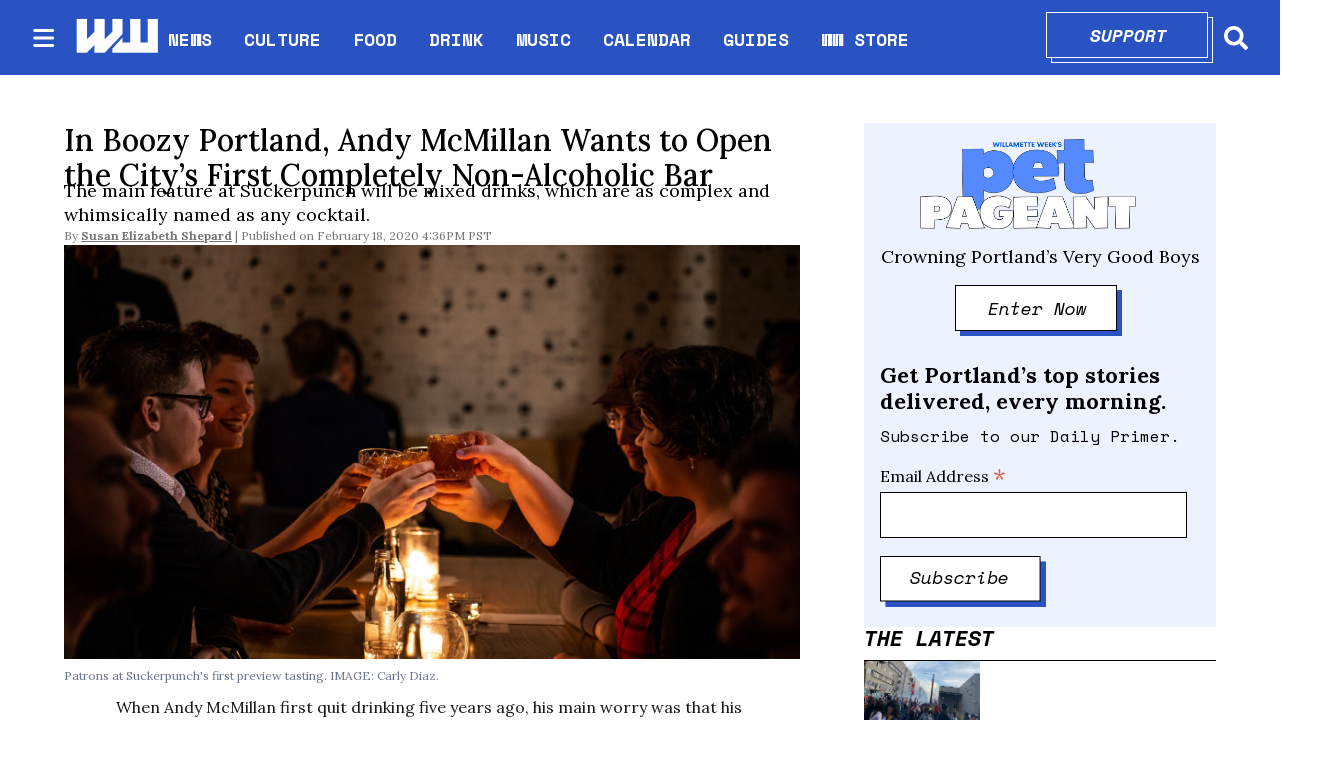

--- FILE ---
content_type: text/html; charset=utf-8
request_url: https://www.wweek.com/bars/2020/02/18/in-boozy-portland-andy-mcmillan-wants-to-open-the-citys-first-completely-non-alcoholic-bar/
body_size: 36093
content:
<!DOCTYPE html><html lang="en" dir="ltr"><head><meta name="viewport" content="width=device-width, initial-scale=1"/><link rel="icon" type="image/x-icon" href="/pf/resources/favicon.ico?d=111"/><title>In Boozy Portland, Andy McMillan Wants to Open the City’s First Completely Non-Alcoholic Bar</title><meta name="description" content="In January, when McMillan announced his intention to open Suckerpunch, Portland’s first entirely zero-proof bar, the response was similarly overwhelming. Within days, hundreds of people signed up for the bar’s mailing list, and a preview event at Roseline Coffee in February sold out in advance."/><meta name="twitter:description" content="In January, when McMillan announced his intention to open Suckerpunch, Portland’s first entirely zero-proof bar, the response was similarly overwhelming. Within days, hundreds of people signed up for the bar’s mailing list, and a preview event at Roseline Coffee in February sold out in advance."/><meta property="og:description" content="In January, when McMillan announced his intention to open Suckerpunch, Portland’s first entirely zero-proof bar, the response was similarly overwhelming. Within days, hundreds of people signed up for the bar’s mailing list, and a preview event at Roseline Coffee in February sold out in advance."/><meta property="og:title" content="In Boozy Portland, Andy McMillan Wants to Open the City’s First Completely Non-Alcoholic Bar"/><meta name="twitter:title" content="In Boozy Portland, Andy McMillan Wants to Open the City’s First Completely Non-Alcoholic Bar"/><meta property="og:image" content="https://www.wweek.com/resizer/v2/https%3A%2F%2Fs3.amazonaws.com%2Farc-wordpress-client-uploads%2Fwweek%2Fwp-content%2Fuploads%2F2020%2F02%2F18163251%2FSuckerpunch_Feb2020_034_LR_photocredit_CarlyDiaz.jpg?smart=true&amp;auth=a16497447b3fe029873ec1dee3c152ddb6719bd6a6d6dc9908569a8538f0284e&amp;width=1200&amp;height=630"/><meta property="og:image:alt" content="Patrons at Suckerpunch&#x27;s first preview tasting. IMAGE: Carly Diaz."/><meta name="twitter:image" content="https://www.wweek.com/resizer/v2/https%3A%2F%2Fs3.amazonaws.com%2Farc-wordpress-client-uploads%2Fwweek%2Fwp-content%2Fuploads%2F2020%2F02%2F18163251%2FSuckerpunch_Feb2020_034_LR_photocredit_CarlyDiaz.jpg?smart=true&amp;auth=a16497447b3fe029873ec1dee3c152ddb6719bd6a6d6dc9908569a8538f0284e&amp;width=1200&amp;height=630"/><meta name="twitter:image:alt" content="Patrons at Suckerpunch&#x27;s first preview tasting. IMAGE: Carly Diaz."/><meta property="og:type" content="article"/><meta name="robots" content="noarchive"/><meta name="canonicalUrl" property="canonicalUrl" content="https://www.wweek.com/bars/2020/02/18/in-boozy-portland-andy-mcmillan-wants-to-open-the-citys-first-completely-non-alcoholic-bar/"/><meta name="keywords" property="keywords" content=""/><meta name="og:description" property="og:description" content="In January, when McMillan announced his intention to open Suckerpunch, Portland’s first entirely zero-proof bar, the response was similarly overwhelming. Within days, hundreds of people signed up for the bar’s mailing list, and a preview event at Roseline Coffee in February sold out in advance."/><meta name="ogType" property="ogType" content="article"/><meta property="og:site_name" content="Willamette Week"/><meta name="twitter:site" content="@wweek"/><meta name="twitter:card" content="summary_large_image"/><link rel="canonical" href="https://www.wweek.com/bars/2020/02/18/in-boozy-portland-andy-mcmillan-wants-to-open-the-citys-first-completely-non-alcoholic-bar/"/><link id="fusion-output-type-styles" rel="stylesheet" type="text/css" href="/pf/dist/components/output-types/default.css?d=111&amp;mxId=00000000"/><link id="fusion-template-styles" rel="stylesheet" type="text/css" href="/pf/dist/components/combinations/default.css?d=111&amp;mxId=00000000"/><link id="fusion-siteStyles-styles" rel="stylesheet" type="text/css" href="/pf/dist/css/wweek.css?d=111&amp;mxId=00000000"/><script type="application/javascript" id="polyfill-script">if(!Array.prototype.includes||!(window.Object && window.Object.assign)||!window.Promise||!window.Symbol||!window.fetch){document.write('<script type="application/javascript" src="/pf/dist/engine/polyfill.js?d=111&mxId=00000000" defer=""><\/script>')}</script><script id="fusion-engine-react-script" type="application/javascript" src="/pf/dist/engine/react.js?d=111&amp;mxId=00000000" defer=""></script><script id="fusion-engine-combinations-script" type="application/javascript" src="/pf/dist/components/combinations/default.js?d=111&amp;mxId=00000000" defer=""></script><script src="https://cdn.adapex.io/hb/aaw.wweek.js" async=""></script><style>body { writing-mode: horizontal-tb; }</style><script async="" src="https://cdnjs.cloudflare.com/polyfill/v3/polyfill.min.js?features=IntersectionObserver%2CElement.prototype.prepend%2CElement.prototype.remove%2CArray.prototype.find%2CArray.prototype.includes"></script><script src="https://cdn.broadstreetads.com/init-2.min.js"></script><script>broadstreet.loadNetworkJS(9333)</script><script type="text/javascript" src="https://adbundle.empowerlocal.co/bundle.js?publicationKey=wweek-com"></script><script async="" src="https://flux.broadstreet.ai/emit/9333.js"></script><script data-integration="inlineScripts">
    (function() {
      var _sf_async_config = window._sf_async_config = (window._sf_async_config || {});
      _sf_async_config.uid = 20209;
      _sf_async_config.domain = "wweek.com";
      _sf_async_config.useCanonical = true;
      _sf_async_config.useCanonicalDomain = true;
      _sf_async_config.sections = '';
      _sf_async_config.authors = '';
    })();
  ;
    var _comscore = _comscore || []; _comscore.push({ c1: "2", c2: "8030908" });
  ;
      window.dataLayer = window.dataLayer || [];
      function gtag(){dataLayer.push(arguments);}
      gtag('js', new Date());gtag('config', 'UA-593977-1');
  ;
    (function(w,d,s,l,i){
      w[l]=w[l]||[];w[l].push({'gtm.start': new Date().getTime(),event:'gtm.js'});
      var f=d.getElementsByTagName(s)[0],
      j=d.createElement(s),dl=l!='dataLayer'?'&l='+l:'';j.async=true;j.src=
      'https://www.googletagmanager.com/gtm.js?id='+i+dl;f.parentNode.insertBefore(j,f);
    })(window,document,'script','dataLayer','GTM-N5HNM6G');
  ;
    !function(f,b,e,v,n,t,s)
    {if(f.fbq)return;n=f.fbq=function(){n.callMethod?
    n.callMethod.apply(n,arguments):n.queue.push(arguments)};
    if(!f._fbq)f._fbq=n;n.push=n;n.loaded=!0;n.version='2.0';
    n.queue=[];t=b.createElement(e);t.async=!0;
    t.src=v;s=b.getElementsByTagName(e)[0];
    s.parentNode.insertBefore(t,s)}(window,document,'script',
    'https://connect.facebook.net/en_US/fbevents.js');
    fbq('init', '1955258371407056'); 
    fbq('track', 'PageView');
  ;
    window._qevents = window._qevents || [];
    (function() {
    var elem = document.createElement('script');
    elem.src = (document.location.protocol == "https:" ? "https://secure" : "http://edge") + ".quantserve.com/quant.js";
    elem.async = true;
    elem.type = "text/javascript";
    var scpt = document.getElementsByTagName('script')[0];
    scpt.parentNode.insertBefore(elem, scpt);
    })();
    window._qevents.push({
    qacct:"p-devwm660sKDlc",
    uid:"__INSERT_EMAIL_HERE__"
    });;
    window.OneSignal = window.OneSignal || [];
    OneSignal.push(function() {
      OneSignal.init({
        appId: "0b60e0f8-50fa-46c4-80f8-a72f5c71fcd5",
      });
    });
    ;window.isIE = !!window.MSInputMethodContext && !!document.documentMode;</script><script async="" data-integration="googleAnalyticsTag" src="https://www.googletagmanager.com/gtag/js?id=UA-593977-1"></script><script async="" data-integration="nativo-ad" src="https://s.ntv.io/serve/load.js"></script><script async="" data-integration="chartbeat" src="https://static.chartbeat.com/js/chartbeat.js"></script><script async="" data-integration="comscore" src="https://sb.scorecardresearch.com/beacon.js"></script><script src="https://cdn.onesignal.com/sdks/OneSignalSDK.js"></script><script src="https://cdn.confiant-integrations.net/OXb-Bzls3w_YlLycDHL-ipXNeks/gpt_and_prebid/config.js"></script>
<script>(window.BOOMR_mq=window.BOOMR_mq||[]).push(["addVar",{"rua.upush":"false","rua.cpush":"true","rua.upre":"false","rua.cpre":"true","rua.uprl":"false","rua.cprl":"false","rua.cprf":"false","rua.trans":"SJ-fa182fdb-6716-44e2-bba5-bb407f25913d","rua.cook":"false","rua.ims":"false","rua.ufprl":"false","rua.cfprl":"true","rua.isuxp":"false","rua.texp":"norulematch","rua.ceh":"false","rua.ueh":"false","rua.ieh.st":"0"}]);</script>
                              <script>!function(e){var n="https://s.go-mpulse.net/boomerang/";if("False"=="True")e.BOOMR_config=e.BOOMR_config||{},e.BOOMR_config.PageParams=e.BOOMR_config.PageParams||{},e.BOOMR_config.PageParams.pci=!0,n="https://s2.go-mpulse.net/boomerang/";if(window.BOOMR_API_key="5HPAZ-HXDD4-HHN3G-5P8GW-TAXKQ",function(){function e(){if(!o){var e=document.createElement("script");e.id="boomr-scr-as",e.src=window.BOOMR.url,e.async=!0,i.parentNode.appendChild(e),o=!0}}function t(e){o=!0;var n,t,a,r,d=document,O=window;if(window.BOOMR.snippetMethod=e?"if":"i",t=function(e,n){var t=d.createElement("script");t.id=n||"boomr-if-as",t.src=window.BOOMR.url,BOOMR_lstart=(new Date).getTime(),e=e||d.body,e.appendChild(t)},!window.addEventListener&&window.attachEvent&&navigator.userAgent.match(/MSIE [67]\./))return window.BOOMR.snippetMethod="s",void t(i.parentNode,"boomr-async");a=document.createElement("IFRAME"),a.src="about:blank",a.title="",a.role="presentation",a.loading="eager",r=(a.frameElement||a).style,r.width=0,r.height=0,r.border=0,r.display="none",i.parentNode.appendChild(a);try{O=a.contentWindow,d=O.document.open()}catch(_){n=document.domain,a.src="javascript:var d=document.open();d.domain='"+n+"';void(0);",O=a.contentWindow,d=O.document.open()}if(n)d._boomrl=function(){this.domain=n,t()},d.write("<bo"+"dy onload='document._boomrl();'>");else if(O._boomrl=function(){t()},O.addEventListener)O.addEventListener("load",O._boomrl,!1);else if(O.attachEvent)O.attachEvent("onload",O._boomrl);d.close()}function a(e){window.BOOMR_onload=e&&e.timeStamp||(new Date).getTime()}if(!window.BOOMR||!window.BOOMR.version&&!window.BOOMR.snippetExecuted){window.BOOMR=window.BOOMR||{},window.BOOMR.snippetStart=(new Date).getTime(),window.BOOMR.snippetExecuted=!0,window.BOOMR.snippetVersion=12,window.BOOMR.url=n+"5HPAZ-HXDD4-HHN3G-5P8GW-TAXKQ";var i=document.currentScript||document.getElementsByTagName("script")[0],o=!1,r=document.createElement("link");if(r.relList&&"function"==typeof r.relList.supports&&r.relList.supports("preload")&&"as"in r)window.BOOMR.snippetMethod="p",r.href=window.BOOMR.url,r.rel="preload",r.as="script",r.addEventListener("load",e),r.addEventListener("error",function(){t(!0)}),setTimeout(function(){if(!o)t(!0)},3e3),BOOMR_lstart=(new Date).getTime(),i.parentNode.appendChild(r);else t(!1);if(window.addEventListener)window.addEventListener("load",a,!1);else if(window.attachEvent)window.attachEvent("onload",a)}}(),"".length>0)if(e&&"performance"in e&&e.performance&&"function"==typeof e.performance.setResourceTimingBufferSize)e.performance.setResourceTimingBufferSize();!function(){if(BOOMR=e.BOOMR||{},BOOMR.plugins=BOOMR.plugins||{},!BOOMR.plugins.AK){var n="true"=="true"?1:0,t="",a="clnmfxyx3thim2ma6ylq-f-a021860ac-clientnsv4-s.akamaihd.net",i="false"=="true"?2:1,o={"ak.v":"39","ak.cp":"527289","ak.ai":parseInt("653832",10),"ak.ol":"0","ak.cr":9,"ak.ipv":4,"ak.proto":"h2","ak.rid":"5a1387c4","ak.r":41406,"ak.a2":n,"ak.m":"","ak.n":"ff","ak.bpcip":"18.218.194.0","ak.cport":48450,"ak.gh":"23.216.9.138","ak.quicv":"","ak.tlsv":"tls1.3","ak.0rtt":"","ak.0rtt.ed":"","ak.csrc":"-","ak.acc":"","ak.t":"1770059287","ak.ak":"hOBiQwZUYzCg5VSAfCLimQ==ExInvHBOy1IglUn9Kc6hP6KKbHTe0XVo+8a9Kp3Sj9YtZat2uhOvyNDQcDzI5tw94oBAvsvvfCdBYts8hA8SHKGF4bAPMflTUBAMwi/qFbKE0zHyqznz3nVZ+M6Wj83Tx493mforbSdM+78ZnSy7N7rcqJdObRLzLUgCxZkLjM0XErukz72MzWO0JHKg7qYVUIKorR9E+QRSQWslrjlrc5Pwzk6P+oJfhNs9WwhV/Xyj40CtgAXVohqzeM0/HL9XLH3KZwslg+FANfl985wK0ISTy/F+RifHyvsOOlaysQ0514QiShhi4D9PTWDfgHn7LHLkt7AHjfwlsHrQO2vQ3aL+7dX6xqP2ynw3idJyWSi6n8PUVhrCFXR3JU7K+JL9D5KiPsXpOWSr5gy8mH4ORkhSV4yLmn4XuTl1SygBom4=","ak.pv":"27","ak.dpoabenc":"","ak.tf":i};if(""!==t)o["ak.ruds"]=t;var r={i:!1,av:function(n){var t="http.initiator";if(n&&(!n[t]||"spa_hard"===n[t]))o["ak.feo"]=void 0!==e.aFeoApplied?1:0,BOOMR.addVar(o)},rv:function(){var e=["ak.bpcip","ak.cport","ak.cr","ak.csrc","ak.gh","ak.ipv","ak.m","ak.n","ak.ol","ak.proto","ak.quicv","ak.tlsv","ak.0rtt","ak.0rtt.ed","ak.r","ak.acc","ak.t","ak.tf"];BOOMR.removeVar(e)}};BOOMR.plugins.AK={akVars:o,akDNSPreFetchDomain:a,init:function(){if(!r.i){var e=BOOMR.subscribe;e("before_beacon",r.av,null,null),e("onbeacon",r.rv,null,null),r.i=!0}return this},is_complete:function(){return!0}}}}()}(window);</script></head><body><noscript data-integration="comscore"><img alt="comscore" src="https://sb.scorecardresearch.com/p?c1=2&amp;c2=8030908&amp;cv=2.0&amp;cj=1"/></noscript><noscript><iframe title="gtm" src="https://www.googletagmanager.com/ns.html?id=GTM-N5HNM6G" height="0" width="0" style="display:none;visibility:hidden"></iframe></noscript><noscript><img height="1" width="1" src="https://www.facebook.com/tr?id=1955258371407056&amp;ev=PageView
&amp;noscript=1"/></noscript><noscript><div style="display:none"><img src="//pixel.quantserve.com/pixel/p-devwm660sKDlc.gif" border="0" height="1" width="1" alt="Quantcast"/></div></noscript><a class="skip-main" href="#main">Skip to main content</a><div id="fusion-app" class="b-application"><div class="b-right-rail"><header class="c-stack b-right-rail__navigation" data-style-direction="vertical" data-style-justification="start" data-style-alignment="unset" data-style-inline="false" data-style-wrap="nowrap"><nav id="main-nav" class="b-header-nav-chain " aria-label="Sections Menu"><div class="b-header-nav-chain__top-layout"><div class="b-header-nav-chain__nav-left"><div class="nav-components--mobile"><button class="c-button c-button--small c-button--secondary-reverse header-nav-sections-button" type="button"><svg class="c-icon" width="48" height="48" xmlns="http://www.w3.org/2000/svg" viewBox="0 0 512 512" fill="currentColor" aria-hidden="true" focusable="false"><path d="M25 96C25 78.33 39.33 64 57 64H441C458.7 64 473 78.33 473 96C473 113.7 458.7 128 441 128H57C39.33 128 25 113.7 25 96ZM25 256C25 238.3 39.33 224 57 224H441C458.7 224 473 238.3 473 256C473 273.7 458.7 288 441 288H57C39.33 288 25 273.7 25 256ZM441 448H57C39.33 448 25 433.7 25 416C25 398.3 39.33 384 57 384H441C458.7 384 473 398.3 473 416C473 433.7 458.7 448 441 448Z"></path></svg></button></div><div class="nav-components--desktop"><button class="c-button c-button--small c-button--secondary-reverse header-nav-sections-button" type="button"><svg class="c-icon" width="48" height="48" xmlns="http://www.w3.org/2000/svg" viewBox="0 0 512 512" fill="currentColor" aria-hidden="true" focusable="false"><path d="M25 96C25 78.33 39.33 64 57 64H441C458.7 64 473 78.33 473 96C473 113.7 458.7 128 441 128H57C39.33 128 25 113.7 25 96ZM25 256C25 238.3 39.33 224 57 224H441C458.7 224 473 238.3 473 256C473 273.7 458.7 288 441 288H57C39.33 288 25 273.7 25 256ZM441 448H57C39.33 448 25 433.7 25 416C25 398.3 39.33 384 57 384H441C458.7 384 473 398.3 473 416C473 433.7 458.7 448 441 448Z"></path></svg></button></div></div><a title="Willamette Week" class="c-link b-header-nav-chain__logo  nav-logo-hidden " href="/" aria-hidden="true" tabindex="-1"><img src="https://static.themebuilder.aws.arc.pub/wweek/1749159829189.png" alt="Willamette Week" data-chromatic="ignore"/></a><nav aria-label="Top Links" class="c-stack b-header-nav-chain__links-list" data-style-direction="horizontal" data-style-justification="start" data-style-alignment="center" data-style-inline="false" data-style-wrap="wrap"><span class="b-header-nav-chain__links-list-item"><a class="c-link" href="/news">NEWS</a></span><span class="b-header-nav-chain__links-list-item"><span class="c-separator"></span><a class="c-link" href="/culture">CULTURE</a></span><span class="b-header-nav-chain__links-list-item"><span class="c-separator"></span><a class="c-link" href="/food">FOOD</a></span><span class="b-header-nav-chain__links-list-item"><span class="c-separator"></span><a class="c-link" href="/drink">DRINK</a></span><span class="b-header-nav-chain__links-list-item"><span class="c-separator"></span><a class="c-link" href="/music">MUSIC</a></span><span class="b-header-nav-chain__links-list-item"><span class="c-separator"></span><a class="c-link" href="https://www.wweek.com/getbusy/calendar/events/" rel="noreferrer" target="_blank">CALENDAR<span class="visually-hidden">Opens in new window</span></a></span><span class="b-header-nav-chain__links-list-item"><span class="c-separator"></span><a class="c-link" href="/guides">GUIDES</a></span><span class="b-header-nav-chain__links-list-item"><span class="c-separator"></span><a class="c-link" href="https://store.wweek.com/" rel="noreferrer" target="_blank">WW STORE<span class="visually-hidden">Opens in new window</span></a></span></nav><div class="b-header-nav-chain__nav-right"><div class="nav-components--mobile"><div class="b-header-nav-chain__support-button"><div class="button-with-shadow primary width1"><div class="shadow"> </div><div class="overlay"><a aria-label="Support" class="c-link inner-button" href="https://wweek.app.neoncrm.com/forms/support?utm_source=website&amp;utm_medium=supportbutton" rel="noreferrer" target="_blank">Support<span class="visually-hidden">Opens in new window</span></a></div></div></div><div class="nav-search nav-search-right"><div class="gsc-generic-box "><div class="gcse-searchbox-only" data-resultsurl="https://wweek.com/search/"></div></div><button iconType="search" aria-label="Search" class="c-button c-button--small c-button--secondary-reverse" type="button"><span class="visually-hidden">Search</span><span><svg class="c-icon" width="24" height="24" xmlns="http://www.w3.org/2000/svg" viewBox="0 0 512 512" fill="currentColor" aria-hidden="true" focusable="false"><path d="M505 442.7L405.3 343c-4.5-4.5-10.6-7-17-7H372c27.6-35.3 44-79.7 44-128C416 93.1 322.9 0 208 0S0 93.1 0 208s93.1 208 208 208c48.3 0 92.7-16.4 128-44v16.3c0 6.4 2.5 12.5 7 17l99.7 99.7c9.4 9.4 24.6 9.4 33.9 0l28.3-28.3c9.4-9.4 9.4-24.6.1-34zM208 336c-70.7 0-128-57.2-128-128 0-70.7 57.2-128 128-128 70.7 0 128 57.2 128 128 0 70.7-57.2 128-128 128z"></path></svg></span></button></div></div><div class="nav-components--desktop"><div class="b-header-nav-chain__support-button"><div class="button-with-shadow primary width1"><div class="shadow"> </div><div class="overlay"><a aria-label="Support" class="c-link inner-button" href="https://wweek.app.neoncrm.com/forms/support?utm_source=website&amp;utm_medium=supportbutton" rel="noreferrer" target="_blank">Support<span class="visually-hidden">Opens in new window</span></a></div></div></div><div class="nav-search nav-search-right"><div class="gsc-generic-box "><div class="gcse-searchbox-only" data-resultsurl="https://wweek.com/search/"></div></div><button iconType="search" aria-label="Search" class="c-button c-button--small c-button--secondary-reverse" type="button"><span class="visually-hidden">Search</span><span><svg class="c-icon" width="24" height="24" xmlns="http://www.w3.org/2000/svg" viewBox="0 0 512 512" fill="currentColor" aria-hidden="true" focusable="false"><path d="M505 442.7L405.3 343c-4.5-4.5-10.6-7-17-7H372c27.6-35.3 44-79.7 44-128C416 93.1 322.9 0 208 0S0 93.1 0 208s93.1 208 208 208c48.3 0 92.7-16.4 128-44v16.3c0 6.4 2.5 12.5 7 17l99.7 99.7c9.4 9.4 24.6 9.4 33.9 0l28.3-28.3c9.4-9.4 9.4-24.6.1-34zM208 336c-70.7 0-128-57.2-128-128 0-70.7 57.2-128 128-128 70.7 0 128 57.2 128 128 0 70.7-57.2 128-128 128z"></path></svg></span></button></div></div></div></div><div id="flyout-overlay" class="c-stack b-header-nav-chain__flyout-overlay closed" data-style-direction="vertical" data-style-justification="start" data-style-alignment="unset" data-style-inline="false" data-style-wrap="nowrap"><div><div class="c-stack b-header-nav-chain__flyout-nav-wrapper closed" data-style-direction="vertical" data-style-justification="start" data-style-alignment="unset" data-style-inline="false" data-style-wrap="nowrap"><div class="nav-menu"><div class="c-stack nav-components--mobile" data-style-direction="vertical" data-style-justification="start" data-style-alignment="unset" data-style-inline="false" data-style-wrap="nowrap"></div><div class="c-stack nav-components--desktop" data-style-direction="vertical" data-style-justification="start" data-style-alignment="unset" data-style-inline="false" data-style-wrap="nowrap"></div></div><ul class="c-stack b-header-nav-chain__flyout-nav" data-style-direction="vertical" data-style-justification="start" data-style-alignment="unset" data-style-inline="false" data-style-wrap="nowrap"><li class="section-item"><div class="c-stack b-header-nav-chain__subsection-anchor subsection-anchor " data-style-direction="horizontal" data-style-justification="start" data-style-alignment="center" data-style-inline="false" data-style-wrap="nowrap"><a class="c-link" href="/news">NEWS</a><button aria-expanded="false" aria-controls="header_sub_section_news" class="c-button c-button--medium c-button--default submenu-caret" type="button"><span><svg class="c-icon" width="20" height="20" xmlns="http://www.w3.org/2000/svg" viewBox="0 0 512 512" fill="currentColor" aria-hidden="true" focusable="false"><path d="M256 416C247.812 416 239.62 412.875 233.38 406.625L41.38 214.625C28.88 202.125 28.88 181.875 41.38 169.375C53.88 156.875 74.13 156.875 86.63 169.375L256 338.8L425.4 169.4C437.9 156.9 458.15 156.9 470.65 169.4C483.15 181.9 483.15 202.15 470.65 214.65L278.65 406.65C272.4 412.9 264.2 416 256 416Z"></path></svg></span></button></div><div class="b-header-nav-chain__subsection-container "><ul class="b-header-nav-chain__subsection-menu" id="header_sub_section_news"><li class="subsection-item"><a class="c-link" href="/news/city" aria-hidden="true" tabindex="-1">City</a></li><li class="subsection-item"><a class="c-link" href="/news/county" aria-hidden="true" tabindex="-1">County</a></li><li class="subsection-item"><a class="c-link" href="/news/state" aria-hidden="true" tabindex="-1">State</a></li><li class="subsection-item"><a class="c-link" href="/news/health" aria-hidden="true" tabindex="-1">Health</a></li><li class="subsection-item"><a class="c-link" href="/news/schools" aria-hidden="true" tabindex="-1">Schools</a></li><li class="subsection-item"><a class="c-link" href="/news/dr-know" aria-hidden="true" tabindex="-1">Dr. Know</a></li></ul></div></li><li class="section-item"><div class="c-stack b-header-nav-chain__subsection-anchor subsection-anchor " data-style-direction="horizontal" data-style-justification="start" data-style-alignment="center" data-style-inline="false" data-style-wrap="nowrap"><a class="c-link" href="/culture">CULTURE</a><button aria-expanded="false" aria-controls="header_sub_section_culture" class="c-button c-button--medium c-button--default submenu-caret" type="button"><span><svg class="c-icon" width="20" height="20" xmlns="http://www.w3.org/2000/svg" viewBox="0 0 512 512" fill="currentColor" aria-hidden="true" focusable="false"><path d="M256 416C247.812 416 239.62 412.875 233.38 406.625L41.38 214.625C28.88 202.125 28.88 181.875 41.38 169.375C53.88 156.875 74.13 156.875 86.63 169.375L256 338.8L425.4 169.4C437.9 156.9 458.15 156.9 470.65 169.4C483.15 181.9 483.15 202.15 470.65 214.65L278.65 406.65C272.4 412.9 264.2 416 256 416Z"></path></svg></span></button></div><div class="b-header-nav-chain__subsection-container "><ul class="b-header-nav-chain__subsection-menu" id="header_sub_section_culture"><li class="subsection-item"><a class="c-link" href="/movies" aria-hidden="true" tabindex="-1">Movies</a></li><li class="subsection-item"><a class="c-link" href="/arts" aria-hidden="true" tabindex="-1">Arts</a></li><li class="subsection-item"><a class="c-link" href="/performance" aria-hidden="true" tabindex="-1">Performance</a></li><li class="subsection-item"><a class="c-link" href="/arts/books" aria-hidden="true" tabindex="-1">Books</a></li><li class="subsection-item"><a class="c-link" href="/potlander" aria-hidden="true" tabindex="-1">Potlander</a></li></ul></div></li><li class="section-item"><a class="c-link" href="/food">FOOD</a></li><li class="section-item"><a class="c-link" href="/drink">DRINK</a></li><li class="section-item"><a class="c-link" href="/music">MUSIC</a></li><li class="section-item"><a class="c-link" href="link-M3MVJZPW4JBDRMO74TZQGA5ISY"></a></li><li class="section-item"><a class="c-link" href="/guides">GUIDES</a></li><li class="section-item"><a class="c-link" href="link-67IFG2G54FD6HMM3KWFQIGWZGI"></a></li><li class="section-item"><a class="c-link" href="link-3BP53IMFBBCXVJ42E2FM2SAKOA"></a></li><li class="section-menu--bottom-placeholder"></li></ul></div></div></div></nav></header><section role="main" id="main" tabindex="-1" class="b-right-rail__main"><div class="c-stack b-right-rail__full-width-1" data-style-direction="vertical" data-style-justification="start" data-style-alignment="unset" data-style-inline="false" data-style-wrap="nowrap"><div id="fusion-static-enter:html-block-f0fD5ixLXiqv3S8" style="display:none" data-fusion-component="html-block-f0fD5ixLXiqv3S8"></div><div><broadstreet-zone zone-id='169549' ></broadstreet-zone></div><div id="fusion-static-exit:html-block-f0fD5ixLXiqv3S8" style="display:none" data-fusion-component="html-block-f0fD5ixLXiqv3S8"></div></div><div class="c-grid b-right-rail__rail-container"><div class="c-stack b-right-rail__main-interior-item" data-style-direction="vertical" data-style-justification="start" data-style-alignment="unset" data-style-inline="false" data-style-wrap="nowrap"><h1 class="b-headline">In Boozy Portland, Andy McMillan Wants to Open the City’s First Completely Non-Alcoholic Bar</h1><h2 class="c-heading b-subheadline">The main feature at Suckerpunch will be mixed drinks, which are as complex and whimsically named as any cocktail. </h2><div class="b-byline-with-date"><div class="c-attribution b-byline-with-date-byline"><span class="b-byline-with-date__by">By</span> <span class="b-byline-with-date__names">Susan Elizabeth Shepard</span></div><time as="time" class="c-date b-byline-with-date-date" dateTime="2020-02-19T00:36:14.029Z">February 18, 2020 4:36PM PST</time></div><div class="b-lead-art"><figure class="c-media-item"><div class="b-lead-art__image-wrapper"><img data-chromatic="ignore" alt="" class="c-image" loading="eager" src="https://www.wweek.com/resizer/v2/https%3A%2F%2Fs3.amazonaws.com%2Farc-wordpress-client-uploads%2Fwweek%2Fwp-content%2Fuploads%2F2020%2F02%2F18163251%2FSuckerpunch_Feb2020_034_LR_photocredit_CarlyDiaz.jpg?smart=true&amp;auth=a16497447b3fe029873ec1dee3c152ddb6719bd6a6d6dc9908569a8538f0284e&amp;width=6398&amp;height=3598" srcSet="https://www.wweek.com/resizer/v2/https%3A%2F%2Fs3.amazonaws.com%2Farc-wordpress-client-uploads%2Fwweek%2Fwp-content%2Fuploads%2F2020%2F02%2F18163251%2FSuckerpunch_Feb2020_034_LR_photocredit_CarlyDiaz.jpg?smart=true&amp;auth=a16497447b3fe029873ec1dee3c152ddb6719bd6a6d6dc9908569a8538f0284e&amp;width=800&amp;height=449 800w, https://www.wweek.com/resizer/v2/https%3A%2F%2Fs3.amazonaws.com%2Farc-wordpress-client-uploads%2Fwweek%2Fwp-content%2Fuploads%2F2020%2F02%2F18163251%2FSuckerpunch_Feb2020_034_LR_photocredit_CarlyDiaz.jpg?smart=true&amp;auth=a16497447b3fe029873ec1dee3c152ddb6719bd6a6d6dc9908569a8538f0284e&amp;width=1600&amp;height=899 1600w" width="6398" height="3598"/></div><figcaption class="c-media-item__fig-caption"><span class="c-media-item__caption">Patrons at Suckerpunch's first preview tasting. IMAGE: Carly Diaz. </span></figcaption></figure></div><article class="b-article-body custom"><p class="c-paragraph">When Andy McMillan first quit drinking five years ago, his main worry was that his social life would change for the worse—that his friends would stop inviting him out, presuming he wouldn't enjoy hanging being the sober guy at the bar.</p><p class="c-paragraph">That didn't happen, he says. But while he didn't feel left out, entering the non-drinker's world of club soda and ginger beer often left him feeling underwhelmed.</p><p class="c-paragraph">"Occasionally, I would ask a bartender to make me something," says the co-founder of Portland's <a href="https://xoxofest.com/">XOXO Festival</a>. "But very often they're just combining whatever fruit juice they have behind the bar and throwing in a Collins [mix] splash and they're like, 'Here you go!'"</p><div id="fusion-static-enter:html-block-f0fFsJJApdG78II" style="display:none" data-fusion-component="html-block-f0fFsJJApdG78II"></div><div><broadstreet-zone zone-id='169550' ></broadstreet-zone></div><div id="fusion-static-exit:html-block-f0fFsJJApdG78II" style="display:none" data-fusion-component="html-block-f0fFsJJApdG78II"></div><figure class="c-media-item b-article-body__image"><img data-chromatic="ignore" alt="" class="c-image" loading="lazy" src="https://www.wweek.com/resizer/v2/SHCUOBIS3ZB2FLLPSPEXK5MZWE.jpg?auth=31cd5205061587bd3f56a8bd1b88e868e1f69e129cddd5c96be983ebc5a88816&amp;width=800&amp;height=593" srcSet="https://www.wweek.com/resizer/v2/SHCUOBIS3ZB2FLLPSPEXK5MZWE.jpg?auth=31cd5205061587bd3f56a8bd1b88e868e1f69e129cddd5c96be983ebc5a88816&amp;width=274&amp;height=203 274w, https://www.wweek.com/resizer/v2/SHCUOBIS3ZB2FLLPSPEXK5MZWE.jpg?auth=31cd5205061587bd3f56a8bd1b88e868e1f69e129cddd5c96be983ebc5a88816&amp;width=400&amp;height=296 400w, https://www.wweek.com/resizer/v2/SHCUOBIS3ZB2FLLPSPEXK5MZWE.jpg?auth=31cd5205061587bd3f56a8bd1b88e868e1f69e129cddd5c96be983ebc5a88816&amp;width=768&amp;height=569 768w, https://www.wweek.com/resizer/v2/SHCUOBIS3ZB2FLLPSPEXK5MZWE.jpg?auth=31cd5205061587bd3f56a8bd1b88e868e1f69e129cddd5c96be983ebc5a88816&amp;width=1024&amp;height=759 1024w, https://www.wweek.com/resizer/v2/SHCUOBIS3ZB2FLLPSPEXK5MZWE.jpg?auth=31cd5205061587bd3f56a8bd1b88e868e1f69e129cddd5c96be983ebc5a88816&amp;width=1440&amp;height=1067 1440w" width="800" height="593"/><figcaption class="c-media-item__fig-caption"><span class="c-media-item__caption">Andy McMillan. IMAGE: Daniel Agee. </span></figcaption></figure><p class="c-paragraph">Things were starting to change, though. Zero-proof bars—businesses that function like normal taverns but do not sell alcohol—were beginning to pop up in other cities, part of a larger movement around sobriety in the service industry. The past two years of Feast have featured popular Zero Proof dinners, planned around sophisticated non-alcoholic cocktails prepared by sober chefs and bartenders, and diners packed the tables.</p><p class="c-paragraph"><strong><em>Related: </em></strong><em><a href="https://www.wweek.com/restaurants/2019/09/10/feast-is-mostly-sold-out-but-dont-despair-heres-how-to-replicate-some-of-its-big-ticket-events-on-your-own/">Feast Is Mostly Sold Out, But Don't Despair. Here's How To Replicate Some of Its Big-Ticket Events On Your Own.</a></em></p><p class="c-paragraph">In January, when McMillan announced his intention to open Suckerpunch, Portland's first entirely zero-proof bar, the response was similarly overwhelming. Within days, hundreds of people signed up for the bar's mailing list, and a preview event at <a href="https://roselinecoffee.com/">Roseline Coffee</a> in February sold out in advance.</p><div id="fusion-static-enter:html-block-f0f4sSS60cJYa3P" style="display:none" data-fusion-component="html-block-f0f4sSS60cJYa3P"></div><div><style>#placement_523914_0_i{width:100%;margin:0 auto;}</style><script type="text/javascript">var rnd = window.rnd || Math.floor(Math.random()*10e6);var pid523914 = window.pid523914 || rnd;var plc523914 = window.plc523914 || 0;var abkw = window.abkw || '';var absrc = 'https://ads.empowerlocal.co/adserve/;ID=181918;size=0x0;setID=523914;type=js;sw='+screen.width+';sh='+screen.height+';spr='+window.devicePixelRatio+';kw='+abkw+';pid='+pid523914+';place='+(plc523914++)+';rnd='+rnd+';click=CLICK_MACRO_PLACEHOLDER';var _absrc = absrc.split("type=js"); absrc = _absrc[0] + 'type=js;referrer=' + encodeURIComponent(document.location.href) + _absrc[1];document.write('<scr'+'ipt src="'+absrc+'" type="text/javascript"></'+'script>');</script></div><div id="fusion-static-exit:html-block-f0f4sSS60cJYa3P" style="display:none" data-fusion-component="html-block-f0f4sSS60cJYa3P"></div><p class="c-paragraph">Alongside ready-to-serve beverages like kombuchas and housemade sodas, the main feature at Suckerpunch will be mixed drinks, which are as complex and whimsically named as any cocktail. The menu from the first tasting, which McMillan developed with <a href="http://www.meritbadgeco.com/">Matt Mount of Merit Badge catering</a>, included the Straight From the Fire, a mix of roasted corn tea, smoked pecan wood maple syrup and barrel-aged bitters, and the Island Boy, which blends Montinore Estate Verjus and Som turmeric drinking vinegar with yuzu syrup, fresh lime and galangal.</p><p class="c-paragraph">McMillan is currently looking for a permanent space in Southeast Portland and will continue to host preview events at Roseline Coffee that will be announced on the bar's social media pages and mailing list.</p><p class="c-paragraph"><em>WW</em> spoke with McMillan about why Portland needs a booze-free bar, and how to approach non-alcoholic beverages as their own dining category and not just substitutes for something else.</p><p class="c-paragraph"><strong>WW: When you first stopped drinking, what would you order at bars?</strong></p><p class="c-paragraph">Andy McMillan: I would go to bars and order a bitters and soda or a root beer, if they had a good root beer. There's sort of a lack of weight or substance in a lot of stuff that bars will just kind of throw together from whatever they have if they're not an actual zero-proof bar. You have to approach it from a totally different mindset. We were talking about this when we did our tasting a couple of nights ago. We're basically making small meals. Approaching it like you're cooking or concocting something that's brand new and that hasn't really ever been done before is a much better way of thinking about it than, "We're just trying to make something to sub out the thing that people actually want, which is to come here and drink alcohol."</p><p class="c-paragraph"><strong>Was there a point where you were like, "I wish there was something better being offered me"? Or did you go somewhere where there was a better non-alcoholic beverage program?</strong></p><div id="fusion-static-enter:html-block-f0fHBQDiWeXl5zS" style="display:none" data-fusion-component="html-block-f0fHBQDiWeXl5zS"></div><div><broadstreet-zone zone-id='169550' ></broadstreet-zone></div><div id="fusion-static-exit:html-block-f0fHBQDiWeXl5zS" style="display:none" data-fusion-component="html-block-f0fHBQDiWeXl5zS"></div><p class="c-paragraph">There has been both a significant improvement in zero-proof menus in bars and restaurants in Portland, and then also zero-proof bars around the country are opening and doing a really good job of making original drinks that don't include alcoholic ingredients. It was really nice to be able to go to Eem and order a drink with my meal and feel like I'm drinking alongside everybody else, and that as much thought has been put into this as has been put into the rest of the menu.</p><p class="c-paragraph">I think the origin story for Suckerpunch is a few different things. We started our own non-alcoholic bar program at the festival that I run here [XOXO] in 2015. It's this sort of combination of working on it through the festival and quitting myself shortly after we started doing that, and then seeing these spaces appear around the country and starting to see this sort of coalesce as a movement.</p><figure class="c-media-item b-article-body__image"><img data-chromatic="ignore" alt="" class="c-image" loading="lazy" src="https://www.wweek.com/resizer/v2/2RX6KIRYHFG5LJSAED2PD6SJKY.jpg?auth=ecd049da764c8b4ab8e2a53c6ad5e94aff02f295a32408b28ab9d9d93e56ba23&amp;width=800&amp;height=1200" srcSet="https://www.wweek.com/resizer/v2/2RX6KIRYHFG5LJSAED2PD6SJKY.jpg?auth=ecd049da764c8b4ab8e2a53c6ad5e94aff02f295a32408b28ab9d9d93e56ba23&amp;width=274&amp;height=411 274w, https://www.wweek.com/resizer/v2/2RX6KIRYHFG5LJSAED2PD6SJKY.jpg?auth=ecd049da764c8b4ab8e2a53c6ad5e94aff02f295a32408b28ab9d9d93e56ba23&amp;width=400&amp;height=600 400w, https://www.wweek.com/resizer/v2/2RX6KIRYHFG5LJSAED2PD6SJKY.jpg?auth=ecd049da764c8b4ab8e2a53c6ad5e94aff02f295a32408b28ab9d9d93e56ba23&amp;width=768&amp;height=1152 768w, https://www.wweek.com/resizer/v2/2RX6KIRYHFG5LJSAED2PD6SJKY.jpg?auth=ecd049da764c8b4ab8e2a53c6ad5e94aff02f295a32408b28ab9d9d93e56ba23&amp;width=1024&amp;height=1536 1024w, https://www.wweek.com/resizer/v2/2RX6KIRYHFG5LJSAED2PD6SJKY.jpg?auth=ecd049da764c8b4ab8e2a53c6ad5e94aff02f295a32408b28ab9d9d93e56ba23&amp;width=1440&amp;height=2160 1440w" width="800" height="1200"/><figcaption class="c-media-item__fig-caption"><span class="c-media-item__caption">Suckerpunch’s early drink menu includes (clockwise from left) the Island Boy, Thank You for Being a Friend, and Straight From the Fire. IMAGE: Carly Diaz. </span></figcaption></figure><p class="c-paragraph"><strong>What kind of feedback do you get from people working behind bars and in kitchens?</strong></p><p class="c-paragraph">I've been contacted by a lot of people who are just very excited that it's happening at all, and one of the louder groups is definitely chefs and service industry folks. That feedback is coming in two different ways: appreciation that it is opening, and a lot of excitement about being able to have a space like that, because so many folks in the hospitality industry are sober or in recovery or struggle with alcohol addiction issues.</p><p class="c-paragraph">And then the second thing is that they all want to work at it, because there are so many sober bartenders or folks who work behind bars who have to do the sip-and-spit because they don't want to be drinking alcohol or they can't drink alcohol. I'm very excited about being able to hire sober bar staff for this and to give those people a space where they can feel safe and enjoy working in a space like this where there isn't alcohol around.</p><div id="fusion-static-enter:html-block-f0fWUJt8KR3m5Ob" style="display:none" data-fusion-component="html-block-f0fWUJt8KR3m5Ob"></div><div><broadstreet-zone zone-id='169550' ></broadstreet-zone></div><div id="fusion-static-exit:html-block-f0fWUJt8KR3m5Ob" style="display:none" data-fusion-component="html-block-f0fWUJt8KR3m5Ob"></div><p class="c-paragraph">I think it's very important for people to have a space to go to that isn't centered around alcohol consumption that puts a particular amount of effort into making sure that the drinks are something substantial and good. There's a few other opinionated things happening on the menu, too. One of the questions I get most often is whether we'll have non-alcoholic beer and wine. The answer is no, mostly because that stuff is not very good but also because it's triggering to folks who are in recovery. Also, no CBD products or anything marjuana-adjacent.</p><p class="c-paragraph"><strong>Is there anything that you'll always order if you see it?</strong></p><p class="c-paragraph">Shirley Temples get a bad rap. I went to Tusk for Valentine's Day a couple years ago, and I was in the frame of mind of like, "We're gonna do whatever the fuck we want tonight! We're getting everything." I ordered a Shirley Temple and the face on the server when I ordered it was just priceless. Like, yeah, I know it's got a ridiculous name, and I know it's named after a kid, but it's delicious.</p><p class="c-paragraph"><strong>MORE:</strong> To stay informed about future preview tastings, sign up for the Suckerpunch mailing list at <a href="http://suckerpunchpdx.com">suckerpunchpdx.com</a>, or follow on <a href="http://twitter.com/suckerpunchpdx">Twitter</a> and <a href="http://instagram.com/suckerpunchpdx">Instagram</a>.</p></article><div class="b-article-tag-custom" data-testid="article-container"><p class="c-paragraph">Explore more on: </p><p class="c-paragraph"><a class="c-link" href=""><span class="inner-span">Andy McMillan</span></a><a class="c-link" href=""><span class="inner-span">featured bar story</span></a><a class="c-link" href=""><span class="inner-span">Roseline Coffee</span></a><a class="c-link" href=""><span class="inner-span">Suckerpunch</span></a><a class="c-link" href=""><span class="inner-span">XOXO</span></a><a class="c-link" href=""><span class="inner-span">zero proof</span></a></p></div><div class="b-text-button-cta"><p class="c-paragraph">Willamette Week’s reporting has concrete impacts that change laws, force action from civic leaders, and drive compromised politicians from public office.</p><p class="c-paragraph"><strong>Support WW</strong></p><div class="button-with-shadow primary width1"><div class="shadow"> </div><div class="overlay"><a aria-label="Support" class="c-link inner-button" href="https://wweek.app.neoncrm.com/forms/support?utm_source=article&amp;utm_medium=footer" rel="noreferrer" target="_blank">Support<span class="visually-hidden">Opens in new window</span></a></div></div></div><div id="fusion-static-enter:html-block-f0fnorneGpZP3RU" style="display:none" data-fusion-component="html-block-f0fnorneGpZP3RU"></div><div><!-- el_wweek_localsavings [javascript] -->
<style>#placement_621480_0_i{width:100%;margin:0 auto;}</style>
<script type="text/javascript">
var rnd = window.rnd || Math.floor(Math.random()*10e6);
var pid621480 = window.pid621480 || rnd;
var plc621480 = window.plc621480 || 0;
var abkw = window.abkw || '';
var absrc = 'https://ads.empowerlocal.co/adserve/;ID=181918;size=0x0;setID=621480;type=js;sw='+screen.width+';sh='+screen.height+';spr='+window.devicePixelRatio+';kw='+abkw+';pid='+pid621480+';place='+(plc621480++)+';rnd='+rnd+';click=CLICK_MACRO_PLACEHOLDER';
document.write('<scr'+'ipt src="'+absrc+'" type="text/javascript"></scr'+'ipt>');
</script></div><div id="fusion-static-exit:html-block-f0fnorneGpZP3RU" style="display:none" data-fusion-component="html-block-f0fnorneGpZP3RU"></div><div id="fusion-static-enter:html-block-f0fGeEutfGc644x" style="display:none" data-fusion-component="html-block-f0fGeEutfGc644x"></div><div><div id="rc-widget-723ed2" data-rc-widget data-widget-host="habitat" data-endpoint="//trends.revcontent.com" data-widget-id="277717"></div>
<script type="text/javascript" src="https://assets.revcontent.com/master/delivery.js" defer="defer"></script></div><div id="fusion-static-exit:html-block-f0fGeEutfGc644x" style="display:none" data-fusion-component="html-block-f0fGeEutfGc644x"></div><div id="fusion-static-enter:html-block-f0fMx2yZnBQQ6L6" style="display:none" data-fusion-component="html-block-f0fMx2yZnBQQ6L6"></div><div><style>#placement_523916_0_i{width:100%;margin:0 auto;}</style><script type="text/javascript">var rnd = window.rnd || Math.floor(Math.random()*10e6);var pid523916 = window.pid523916 || rnd;var plc523916 = window.plc523916 || 0;var abkw = window.abkw || '';var absrc = 'https://ads.empowerlocal.co/adserve/;ID=181918;size=0x0;setID=523916;type=js;sw='+screen.width+';sh='+screen.height+';spr='+window.devicePixelRatio+';kw='+abkw+';pid='+pid523916+';place='+(plc523916++)+';rnd='+rnd+';click=CLICK_MACRO_PLACEHOLDER';var _absrc = absrc.split("type=js"); absrc = _absrc[0] + 'type=js;referrer=' + encodeURIComponent(document.location.href) + _absrc[1];document.write('<scr'+'ipt src="'+absrc+'" type="text/javascript"></'+'script>');</script></div><div id="fusion-static-exit:html-block-f0fMx2yZnBQQ6L6" style="display:none" data-fusion-component="html-block-f0fMx2yZnBQQ6L6"></div><div id="fusion-static-enter:html-block-f0fWHgwIpf0S6Sn" style="display:none" data-fusion-component="html-block-f0fWHgwIpf0S6Sn"></div><div><div id="disqus_thread"></div>
<script>
    /**
    *  RECOMMENDED CONFIGURATION VARIABLES: EDIT AND UNCOMMENT THE SECTION BELOW TO INSERT DYNAMIC VALUES FROM YOUR PLATFORM OR CMS.
    *  LEARN WHY DEFINING THESE VARIABLES IS IMPORTANT: https://disqus.com/admin/universalcode/#configuration-variables    */
    /*
    var disqus_config = function () {
    this.page.url = PAGE_URL;  // Replace PAGE_URL with your page's canonical URL variable
    this.page.identifier = PAGE_IDENTIFIER; // Replace PAGE_IDENTIFIER with your page's unique identifier variable
    };
    */
    (function() { // DON'T EDIT BELOW THIS LINE
    var d = document, s = d.createElement('script');
    s.src = 'https://willametteweek.disqus.com/embed.js';
    s.setAttribute('data-timestamp', +new Date());
    (d.head || d.body).appendChild(s);
    })();
</script>
<noscript>Please enable JavaScript to view the <a href="https://disqus.com/?ref_noscript">comments powered by Disqus.</a></noscript></div><div id="fusion-static-exit:html-block-f0fWHgwIpf0S6Sn" style="display:none" data-fusion-component="html-block-f0fWHgwIpf0S6Sn"></div></div><aside class="c-stack b-right-rail__main-right-rail" data-style-direction="vertical" data-style-justification="start" data-style-alignment="unset" data-style-inline="false" data-style-wrap="nowrap"><div class="b-marketing-disruptor default"><figure><img src="https://cloudfront-us-east-1.images.arcpublishing.com/wweek/BX4R3TXHURFDPHHFNFO4N4SLIM.png"/></figure><p class="c-paragraph">Crowning Portland’s Very Good Boys</p><div class="button-with-shadow secondary width1"><div class="shadow"> </div><div class="overlay"><a aria-label="Enter Now" class="c-link inner-button" href="https://pets.wweek.com/" rel="noreferrer" target="_blank">Enter Now<span class="visually-hidden">Opens in new window</span></a></div></div></div><div class="b-newsletter-signup"><h1 class="c-heading">Get Portland’s top stories delivered, every morning. </h1><p class="c-paragraph">Subscribe to our Daily Primer.</p><div id="fusion-static-enter:html-block-f0fHanMLO1MK3K1" style="display:none" data-fusion-component="html-block-f0fHanMLO1MK3K1"></div><div><div id="mc_embed_shell">
      <link href="//cdn-images.mailchimp.com/embedcode/classic-061523.css" rel="stylesheet" type="text/css">
  <style type="text/css">
        #mc_embed_signup{background:#fff; false;clear:left; font:14px Helvetica,Arial,sans-serif; width: 600px;}
        /* Add your own Mailchimp form style overrides in your site stylesheet or in this style block.
           We recommend moving this block and the preceding CSS link to the HEAD of your HTML file. */
</style>
<div id="mc_embed_signup">
    <form action="https://wweek.us7.list-manage.com/subscribe/post?u=24cb0bbc351d3705dc61ed22a&amp;id=f8a5dbc1ee&amp;f_id=00cdc0e1f0" method="post" id="mc-embedded-subscribe-form" name="mc-embedded-subscribe-form" class="validate" target="_blank">
        <div id="mc_embed_signup_scroll"><h2></h2>
            <div class="indicates-required"><span class="asterisk">*</span> indicates required</div>
            <div class="mc-field-group"><label for="mce-EMAIL">Email Address <span class="asterisk">*</span></label><input type="email" name="EMAIL" class="required email" id="mce-EMAIL" required="" value=""></div>
<div hidden=""><input type="hidden" name="tags" value="732"></div>
        <div id="mce-responses" class="clear">
            <div class="response" id="mce-error-response" style="display: none;"></div>
            <div class="response" id="mce-success-response" style="display: none;"></div>
        </div><div aria-hidden="true" style="position: absolute; left: -5000px;"><input type="text" name="b_24cb0bbc351d3705dc61ed22a_f8a5dbc1ee" tabindex="-1" value=""></div><div class="clear"><input type="submit" name="subscribe" id="mc-embedded-subscribe" class="button" value="Subscribe"></div>
    </div>
</form>
</div>
<script type="text/javascript" src="//s3.amazonaws.com/downloads.mailchimp.com/js/mc-validate.js"></script><script type="text/javascript">(function($) {window.fnames = new Array(); window.ftypes = new Array();fnames[0]='EMAIL';ftypes[0]='email';fnames[1]='FNAME';ftypes[1]='text';fnames[2]='LNAME';ftypes[2]='text';fnames[3]='MMERGE3';ftypes[3]='text';fnames[4]='MMERGE4';ftypes[4]='text';fnames[5]='MMERGE5';ftypes[5]='text';fnames[6]='MMERGE6';ftypes[6]='text';fnames[7]='MMERGE7';ftypes[7]='text';}(jQuery));var $mcj = jQuery.noConflict(true);</script></div>
</div><div id="fusion-static-exit:html-block-f0fHanMLO1MK3K1" style="display:none" data-fusion-component="html-block-f0fHanMLO1MK3K1"></div></div><div class="c-stack b-single-chain" data-style-direction="vertical" data-style-justification="start" data-style-alignment="unset" data-style-inline="false" data-style-wrap="nowrap"><div class="c-stack b-single-chain__children-stack" data-style-direction="vertical" data-style-justification="start" data-style-alignment="unset" data-style-inline="false" data-style-wrap="nowrap"><div id="fusion-static-enter:html-block-f0fUL0fuBGYk59G" style="display:none" data-fusion-component="html-block-f0fUL0fuBGYk59G"></div><div><broadstreet-zone zone-id='169551' ></broadstreet-zone></div><div id="fusion-static-exit:html-block-f0fUL0fuBGYk59G" style="display:none" data-fusion-component="html-block-f0fUL0fuBGYk59G"></div><div id="fusion-static-enter:html-block-f0fw2pikQYZYKR" style="display:none" data-fusion-component="html-block-f0fw2pikQYZYKR"></div><div><broadstreet-zone zone-id='169552' ></broadstreet-zone></div><div id="fusion-static-exit:html-block-f0fw2pikQYZYKR" style="display:none" data-fusion-component="html-block-f0fw2pikQYZYKR"></div><div id="fusion-static-enter:html-block-f0f74T9XzqzxDb" style="display:none" data-fusion-component="html-block-f0f74T9XzqzxDb"></div><div> <!-- el_wweek_native_sidebar [javascript] -->
<style>#placement_648877_0_i{width:100%; margin: 0 auto;}</style>
<script type="text/javascript">
var rnd = window.rnd || Math.floor(Math.random()*10e6);
var pid648877 = window.pid648877 || rnd;
var plc648877 = window.plc648877 || 0;
var abkw = window.abkw || '';
var absrc = 'https://ads.empowerlocal.co/adserve/;ID=181918;size=0x0;setID=648877;type=js;sw='+screen.width+';sh='+screen.height+';spr='+window.devicePixelRatio+';kw='+abkw+';pid='+pid648877+';place='+(plc648877++)+';rnd='+rnd+';click=CLICK_MACRO_PLACEHOLDER';
document.write('<scr'+'ipt src="'+absrc+'" type="text/javascript"></scr'+'ipt>');
</script></div><div id="fusion-static-exit:html-block-f0f74T9XzqzxDb" style="display:none" data-fusion-component="html-block-f0f74T9XzqzxDb"></div><div id="fusion-static-enter:html-block-f0fHQwjfgfHw0A" style="display:none" data-fusion-component="html-block-f0fHQwjfgfHw0A"></div><div><broadstreet-zone zone-id='169552' ></broadstreet-zone></div><div id="fusion-static-exit:html-block-f0fHQwjfgfHw0A" style="display:none" data-fusion-component="html-block-f0fHQwjfgfHw0A"></div></div></div><div class="c-stack b-results-list__wrapper custom show-image small" data-style-direction="vertical" data-style-justification="start" data-style-alignment="unset" data-style-inline="false" data-style-wrap="nowrap"><h2 class="c-heading main-heading">The Latest</h2><div class="b-results-list b-results-list--show-image"><figure class="c-media-item"><a class="c-link" href="/news/2026/02/01/she-took-her-13-year-old-daughter-to-a-labor-march-ice-tear-gassed-them-both/" aria-hidden="true" tabindex="-1"><img data-chromatic="ignore" alt="She Took Her 13-Year-Old Daughter to a Labor March. ICE Tear-Gassed Them Both." class="c-image" loading="eager" src="https://www.wweek.com/resizer/v2/TDSRFELMIFDD5I53MKJ3BGKRMM.jpeg?focal=1360%2C2532&amp;auth=6603792cc1e39bb580e9aa8a3b10fb5d98d33ff6cf9743d95246a99291c1d418&amp;width=500&amp;height=333" srcSet="https://www.wweek.com/resizer/v2/TDSRFELMIFDD5I53MKJ3BGKRMM.jpeg?focal=1360%2C2532&amp;auth=6603792cc1e39bb580e9aa8a3b10fb5d98d33ff6cf9743d95246a99291c1d418&amp;width=250&amp;height=166 250w, https://www.wweek.com/resizer/v2/TDSRFELMIFDD5I53MKJ3BGKRMM.jpeg?focal=1360%2C2532&amp;auth=6603792cc1e39bb580e9aa8a3b10fb5d98d33ff6cf9743d95246a99291c1d418&amp;width=500&amp;height=333 500w" sizes="(min-width: 48rem) 500px, 250px" width="500" height="333"/></a></figure><a class="c-overline" href="/news">NEWS</a><h2 class="c-heading"><a class="c-link" href="/news/2026/02/01/she-took-her-13-year-old-daughter-to-a-labor-march-ice-tear-gassed-them-both/">She Took Her 13-Year-Old Daughter to a Labor March. ICE Tear-Gassed Them Both.</a></h2></div><hr class="c-divider"/><div class="b-results-list b-results-list--show-image"><figure class="c-media-item"><a class="c-link" href="/bikes/2026/02/01/mellow-monday-bike-ride-will-be-held-in-solidarity-with-minneapolis/" aria-hidden="true" tabindex="-1"><img data-chromatic="ignore" alt="“Mellow Monday” Bike Ride Will Be Held in Solidarity With Minneapolis " class="c-image" loading="eager" src="https://www.wweek.com/resizer/v2/NQGS6SS5VVBHZG7TP27NXCPY2I.jpg?smart=true&amp;auth=97a7fa95b5658cd3dfac14e649d8a40ad4b7af02a071486988fa07c4a807810e&amp;width=500&amp;height=333" srcSet="https://www.wweek.com/resizer/v2/NQGS6SS5VVBHZG7TP27NXCPY2I.jpg?smart=true&amp;auth=97a7fa95b5658cd3dfac14e649d8a40ad4b7af02a071486988fa07c4a807810e&amp;width=250&amp;height=166 250w, https://www.wweek.com/resizer/v2/NQGS6SS5VVBHZG7TP27NXCPY2I.jpg?smart=true&amp;auth=97a7fa95b5658cd3dfac14e649d8a40ad4b7af02a071486988fa07c4a807810e&amp;width=500&amp;height=333 500w" sizes="(min-width: 48rem) 500px, 250px" width="500" height="333"/></a></figure><a class="c-overline" href="/bikes">Bikes</a><h2 class="c-heading"><a class="c-link" href="/bikes/2026/02/01/mellow-monday-bike-ride-will-be-held-in-solidarity-with-minneapolis/">“Mellow Monday” Bike Ride Will Be Held in Solidarity With Minneapolis </a></h2></div><hr class="c-divider"/><div class="b-results-list b-results-list--show-image"><figure class="c-media-item"><a class="c-link" href="/news/state/2026/02/01/leaving-it-up-to-the-locals-impedes-oregons-much-needed-reading-recovery/" aria-hidden="true" tabindex="-1"><img data-chromatic="ignore" alt="Leaving It Up to the Locals Impedes Oregon’s Much-Needed Reading Recovery" class="c-image" loading="eager" src="https://www.wweek.com/resizer/v2/4IRULLUVQNEHDL6TFEDRUXQDHA.jpg?focal=1180%2C985&amp;auth=b80cee441e228429b3476f40fa127b2fa5b6ec46e9c3a7e2f78389d2d00072cf&amp;width=500&amp;height=333" srcSet="https://www.wweek.com/resizer/v2/4IRULLUVQNEHDL6TFEDRUXQDHA.jpg?focal=1180%2C985&amp;auth=b80cee441e228429b3476f40fa127b2fa5b6ec46e9c3a7e2f78389d2d00072cf&amp;width=250&amp;height=166 250w, https://www.wweek.com/resizer/v2/4IRULLUVQNEHDL6TFEDRUXQDHA.jpg?focal=1180%2C985&amp;auth=b80cee441e228429b3476f40fa127b2fa5b6ec46e9c3a7e2f78389d2d00072cf&amp;width=500&amp;height=333 500w" sizes="(min-width: 48rem) 500px, 250px" width="500" height="333"/></a></figure><a class="c-overline" href="/news/state">State</a><h2 class="c-heading"><a class="c-link" href="/news/state/2026/02/01/leaving-it-up-to-the-locals-impedes-oregons-much-needed-reading-recovery/">Leaving It Up to the Locals Impedes Oregon’s Much-Needed Reading Recovery</a></h2></div><hr class="c-divider"/><div class="b-results-list b-results-list--show-image"><figure class="c-media-item"><a class="c-link" href="/news/dialogue/2026/02/01/readers-respond-to-an-upscale-preschool-where-a-well-known-chef-makes-the-snacks/" aria-hidden="true" tabindex="-1"><img data-chromatic="ignore" alt="Readers Respond to an Upscale Preschool Where a Well-Known Chef Makes the Snacks" class="c-image" loading="eager" src="https://www.wweek.com/resizer/v2/S55R5XO5KDDP72YMIOSX6PALFA.jpg?focal=1404%2C1367&amp;auth=fea9ffc8bfee3a584650f034fd65d125baee922289547ccc2438f492d16aff2a&amp;width=500&amp;height=333" srcSet="https://www.wweek.com/resizer/v2/S55R5XO5KDDP72YMIOSX6PALFA.jpg?focal=1404%2C1367&amp;auth=fea9ffc8bfee3a584650f034fd65d125baee922289547ccc2438f492d16aff2a&amp;width=250&amp;height=166 250w, https://www.wweek.com/resizer/v2/S55R5XO5KDDP72YMIOSX6PALFA.jpg?focal=1404%2C1367&amp;auth=fea9ffc8bfee3a584650f034fd65d125baee922289547ccc2438f492d16aff2a&amp;width=500&amp;height=333 500w" sizes="(min-width: 48rem) 500px, 250px" width="500" height="333"/></a></figure><a class="c-overline" href="/news/dialogue">Dialogue</a><h2 class="c-heading"><a class="c-link" href="/news/dialogue/2026/02/01/readers-respond-to-an-upscale-preschool-where-a-well-known-chef-makes-the-snacks/">Readers Respond to an Upscale Preschool Where a Well-Known Chef Makes the Snacks</a></h2></div><hr class="c-divider"/><div class="b-results-list b-results-list--show-image"><figure class="c-media-item"><a class="c-link" href="/news/city/2026/01/31/robotaxi-company-waymo-is-eyeing-portland-pbot-director-says/" aria-hidden="true" tabindex="-1"><img data-chromatic="ignore" alt="Robotaxi Company Waymo Is Eyeing Portland, PBOT Director Says" class="c-image" loading="eager" src="https://www.wweek.com/resizer/v2/WN5MF3OHHRCAPO2BL2EPPMWDVQ.jpg?smart=true&amp;auth=a1c87710e98b1deb3fa579b8eae00a445e81f86a43317e41007984e123300b81&amp;width=500&amp;height=333" srcSet="https://www.wweek.com/resizer/v2/WN5MF3OHHRCAPO2BL2EPPMWDVQ.jpg?smart=true&amp;auth=a1c87710e98b1deb3fa579b8eae00a445e81f86a43317e41007984e123300b81&amp;width=250&amp;height=166 250w, https://www.wweek.com/resizer/v2/WN5MF3OHHRCAPO2BL2EPPMWDVQ.jpg?smart=true&amp;auth=a1c87710e98b1deb3fa579b8eae00a445e81f86a43317e41007984e123300b81&amp;width=500&amp;height=333 500w" sizes="(min-width: 48rem) 500px, 250px" width="500" height="333"/></a></figure><a class="c-overline" href="/news/city">City</a><h2 class="c-heading"><a class="c-link" href="/news/city/2026/01/31/robotaxi-company-waymo-is-eyeing-portland-pbot-director-says/">Robotaxi Company Waymo Is Eyeing Portland, PBOT Director Says</a></h2></div><hr class="c-divider"/><div class="b-results-list b-results-list--show-image"><figure class="c-media-item"><a class="c-link" href="/arts/television/2026/01/31/lisa-rinnas-time-runs-out-on-the-traitors/" aria-hidden="true" tabindex="-1"><img data-chromatic="ignore" alt="Lisa Rinna’s Time Runs Out on “The Traitors”" class="c-image" loading="eager" src="https://www.wweek.com/resizer/v2/EBX65KFOYFFTRONPNMXO6MPVSY.jpg?smart=true&amp;auth=2862414438543a8a1b30269155fa9870c77be21b68e5d036c000b9368f883786&amp;width=500&amp;height=333" srcSet="https://www.wweek.com/resizer/v2/EBX65KFOYFFTRONPNMXO6MPVSY.jpg?smart=true&amp;auth=2862414438543a8a1b30269155fa9870c77be21b68e5d036c000b9368f883786&amp;width=250&amp;height=166 250w, https://www.wweek.com/resizer/v2/EBX65KFOYFFTRONPNMXO6MPVSY.jpg?smart=true&amp;auth=2862414438543a8a1b30269155fa9870c77be21b68e5d036c000b9368f883786&amp;width=500&amp;height=333 500w" sizes="(min-width: 48rem) 500px, 250px" width="500" height="333"/></a></figure><a class="c-overline" href="/arts/television">Television</a><h2 class="c-heading"><a class="c-link" href="/arts/television/2026/01/31/lisa-rinnas-time-runs-out-on-the-traitors/">Lisa Rinna’s Time Runs Out on “The Traitors”</a></h2></div><hr class="c-divider"/><div class="b-results-list b-results-list--show-image"><figure class="c-media-item"><a class="c-link" href="/news/dr-know/2026/01/31/are-americans-shrinking/" aria-hidden="true" tabindex="-1"><img data-chromatic="ignore" alt="Are Americans Shrinking?" class="c-image" loading="eager" src="https://www.wweek.com/resizer/v2/BPMLV4CT4NCELF57DJX32QGR6M.jpg?focal=3442%2C2362&amp;auth=acc2af5d40ce4feb2b8c831e3befa59233d2d9f4c4761ac3a88bdb076963e026&amp;width=500&amp;height=333" srcSet="https://www.wweek.com/resizer/v2/BPMLV4CT4NCELF57DJX32QGR6M.jpg?focal=3442%2C2362&amp;auth=acc2af5d40ce4feb2b8c831e3befa59233d2d9f4c4761ac3a88bdb076963e026&amp;width=250&amp;height=166 250w, https://www.wweek.com/resizer/v2/BPMLV4CT4NCELF57DJX32QGR6M.jpg?focal=3442%2C2362&amp;auth=acc2af5d40ce4feb2b8c831e3befa59233d2d9f4c4761ac3a88bdb076963e026&amp;width=500&amp;height=333 500w" sizes="(min-width: 48rem) 500px, 250px" width="500" height="333"/></a></figure><a class="c-overline" href="/news/dr-know">Dr. Know</a><h2 class="c-heading"><a class="c-link" href="/news/dr-know/2026/01/31/are-americans-shrinking/">Are Americans Shrinking?</a></h2></div><hr class="c-divider"/><div class="b-results-list b-results-list--show-image"><figure class="c-media-item"><a class="c-link" href="/news/health/2026/01/31/oregon-sees-one-of-nations-largest-drops-in-obamacare-enrollment/" aria-hidden="true" tabindex="-1"><img data-chromatic="ignore" alt="Oregon Sees One of Nation’s Largest Drops in Obamacare Marketplace Enrollment" class="c-image" loading="eager" src="https://www.wweek.com/resizer/v2/7FHWAWAFOZGRFLDA6AHPEU3ZDA.jpg?smart=true&amp;auth=918c431cce24aca71a3dfb81f4e1219d6a1b025001ccf7c85bed978f7895ad61&amp;width=500&amp;height=333" srcSet="https://www.wweek.com/resizer/v2/7FHWAWAFOZGRFLDA6AHPEU3ZDA.jpg?smart=true&amp;auth=918c431cce24aca71a3dfb81f4e1219d6a1b025001ccf7c85bed978f7895ad61&amp;width=250&amp;height=166 250w, https://www.wweek.com/resizer/v2/7FHWAWAFOZGRFLDA6AHPEU3ZDA.jpg?smart=true&amp;auth=918c431cce24aca71a3dfb81f4e1219d6a1b025001ccf7c85bed978f7895ad61&amp;width=500&amp;height=333 500w" sizes="(min-width: 48rem) 500px, 250px" width="500" height="333"/></a></figure><a class="c-overline" href="/news/health">Health</a><h2 class="c-heading"><a class="c-link" href="/news/health/2026/01/31/oregon-sees-one-of-nations-largest-drops-in-obamacare-enrollment/">Oregon Sees One of Nation’s Largest Drops in Obamacare Marketplace Enrollment</a></h2></div><hr class="c-divider"/><div class="c-stack b-results-list__seeMore" data-style-direction="vertical" data-style-justification="start" data-style-alignment="left" data-style-inline="false" data-style-wrap="nowrap"><div class="button-with-shadow secondary width1"><div class="shadow"> </div><div class="overlay"><span>Read More</span></div></div></div></div></aside></div></section><footer class="c-stack b-right-rail__footer" data-style-direction="vertical" data-style-justification="start" data-style-alignment="unset" data-style-inline="false" data-style-wrap="nowrap"><div class="c-stack b-footer-custom" data-style-direction="vertical" data-style-justification="start" data-style-alignment="unset" data-style-inline="false" data-style-wrap="nowrap"><section class="b-footer-custom__top-container"><figure class="c-media-item"><img alt="Willamette Week" class="c-image b-footer-custom__logo" src="https://cloudfront-us-east-1.images.arcpublishing.com/wweek/XF3ZB27MRZGIHAZ7BUK5XVG33A.png" height="64"/></figure><div><p>Help us dig deeper.</p><p>Contribute to Local Journalism.</p><div class="button-with-shadow secondary width1"><div class="shadow"> </div><div class="overlay"><a aria-label="Donate" class="c-link inner-button" href="https://wweek.app.neoncrm.com/forms/support?utm_source=website&amp;utm_medium=donatebutton" rel="noreferrer" target="_blank">Donate<span class="visually-hidden">Opens in new window</span></a></div></div></div></section><section class="b-footer-custom__middle-container"><div class="c-grid b-footer-custom__links"><div class="b-footer-custom__links-group"><ul class="b-footer-custom__links-group-list"><li class="b-footer-custom__links-group-list-item"><a class="c-link" href="https://www.wweek.com/find-a-paper/" rel="noreferrer" target="_blank">Find a Paper<span class="visually-hidden">Opens in new window</span></a></li><li class="b-footer-custom__links-group-list-item"><a class="c-link" href="https://www.wweek.com/ww-newsletters-signup/" rel="noreferrer" target="_blank">Sign up for our Newsletters<span class="visually-hidden">Opens in new window</span></a></li><li class="b-footer-custom__links-group-list-item"><a class="c-link" href="https://store.wweek.com/" rel="noreferrer" target="_blank">Subscribe or Get a Back Issue<span class="visually-hidden">Opens in new window</span></a></li><li class="b-footer-custom__links-group-list-item"><a class="c-link" href="https://www.wweek.com/foww/" rel="noreferrer" target="_blank">Become a Friend of Willamette Week<span class="visually-hidden">Opens in new window</span></a></li></ul></div><div class="b-footer-custom__links-group"><ul class="b-footer-custom__links-group-list"><li class="b-footer-custom__links-group-list-item"><a class="c-link" href="https://www.wweek.com/about-ww/" rel="noreferrer" target="_blank">About WW<span class="visually-hidden">Opens in new window</span></a></li><li class="b-footer-custom__links-group-list-item"><a class="c-link" href="https://www.wweek.com/submitevents/" rel="noreferrer" target="_blank">Add Your Event To Our Calendar<span class="visually-hidden">Opens in new window</span></a></li><li class="b-footer-custom__links-group-list-item"><a class="c-link" href="https://mediakit.wweek.com/" rel="noreferrer" target="_blank">Advertise<span class="visually-hidden">Opens in new window</span></a></li><li class="b-footer-custom__links-group-list-item"><a class="c-link" href="https://www.wweek.com/careers/" rel="noreferrer" target="_blank">Work With Us<span class="visually-hidden">Opens in new window</span></a></li><li class="b-footer-custom__links-group-list-item"><a class="c-link" href="https://www.wweek.com/internships/" rel="noreferrer" target="_blank">Contribute or Intern<span class="visually-hidden">Opens in new window</span></a></li><li class="b-footer-custom__links-group-list-item"><a class="c-link" href="https://www.wweek.com/contact-us/" rel="noreferrer" target="_blank">Contact Us<span class="visually-hidden">Opens in new window</span></a></li><li class="b-footer-custom__links-group-list-item"><a class="c-link" href="https://www.wweek.com/privacy/" rel="noreferrer" target="_blank">Privacy Policy<span class="visually-hidden">Opens in new window</span></a></li></ul></div><div class="b-footer-custom__social-links-container"><div class="c-stack b-footer-custom__social-links" data-style-direction="vertical" data-style-justification="start" data-style-alignment="unset" data-style-inline="false" data-style-wrap="nowrap"><a class="c-link" href="https://twitter.com/wweek" rel="noreferrer" target="_blank"><svg class="c-icon" width="48" height="48" xmlns="http://www.w3.org/2000/svg" viewBox="0 0 512 512" fill="currentColor" aria-hidden="true" focusable="false"><path d="M389.2 48h70.6L305.6 224.2 487 464H345L233.7 318.6 106.5 464H35.8L200.7 275.5 26.8 48H172.4L272.9 180.9 389.2 48zM364.4 421.8h39.1L151.1 88h-42L364.4 421.8z"></path></svg>Twitter<span class="visually-hidden">Twitter feed</span></a><a class="c-link" href="https://www.youtube.com/@Wweek" rel="noreferrer" target="_blank"><svg class="c-icon" width="48" height="48" xmlns="http://www.w3.org/2000/svg" viewBox="0 0 512 512" fill="currentColor" aria-hidden="true" focusable="false"><path d="M475.779 144.539C470.496 124.645 454.93 108.978 435.165 103.661C399.341 94 255.689 94 255.689 94C255.689 94 112.038 94 76.213 103.661C56.4486 108.979 40.8824 124.645 35.5992 144.539C26 180.596 26 255.826 26 255.826C26 255.826 26 331.057 35.5992 367.114C40.8824 387.007 56.4486 402.022 76.213 407.339C112.038 417 255.689 417 255.689 417C255.689 417 399.34 417 435.165 407.339C454.93 402.022 470.496 387.007 475.779 367.114C485.378 331.057 485.378 255.826 485.378 255.826C485.378 255.826 485.378 180.596 475.779 144.539V144.539ZM208.707 324.13V187.523L328.771 255.828L208.707 324.13V324.13Z"></path></svg>YouTube<span class="visually-hidden">YouTube</span></a><a class="c-link" href="https://www.facebook.com/wweek/" rel="noreferrer" target="_blank"><svg class="c-icon" width="48" height="48" xmlns="http://www.w3.org/2000/svg" viewBox="0 0 512 512" fill="currentColor" aria-hidden="true" focusable="false"><path d="M504 256C504 119 393 8 256 8S8 119 8 256c0 123.78 90.69 226.38 209.25 245V327.69h-63V256h63v-54.64c0-62.15 37-96.48 93.67-96.48 27.14 0 55.52 4.84 55.52 4.84v61h-31.28c-30.8 0-40.41 19.12-40.41 38.73V256h68.78l-11 71.69h-57.78V501C413.31 482.38 504 379.78 504 256z"></path></svg>Facebook<span class="visually-hidden">Facebook page</span></a><a class="c-link" href="https://www.instagram.com/willametteweek/" rel="noreferrer" target="_blank"><svg class="c-icon" width="48" height="48" xmlns="http://www.w3.org/2000/svg" viewBox="0 0 512 512" fill="currentColor" aria-hidden="true" focusable="false"><path d="M256.1 141C192.5 141 141.2 192.3 141.2 255.9C141.2 319.5 192.5 370.8 256.1 370.8C319.7 370.8 371 319.5 371 255.9C371 192.3 319.7 141 256.1 141ZM256.1 330.6C215 330.6 181.4 297.1 181.4 255.9C181.4 214.7 214.9 181.2 256.1 181.2C297.3 181.2 330.8 214.7 330.8 255.9C330.8 297.1 297.2 330.6 256.1 330.6V330.6ZM402.5 136.3C402.5 151.2 390.5 163.1 375.7 163.1C360.8 163.1 348.9 151.1 348.9 136.3C348.9 121.5 360.9 109.5 375.7 109.5C390.5 109.5 402.5 121.5 402.5 136.3ZM478.6 163.5C476.9 127.6 468.7 95.8 442.4 69.6C416.2 43.4 384.4 35.2 348.5 33.4C311.5 31.3 200.6 31.3 163.6 33.4C127.8 35.1 96 43.3 69.7 69.5C43.4 95.7 35.3 127.5 33.5 163.4C31.4 200.4 31.4 311.3 33.5 348.3C35.2 384.2 43.4 416 69.7 442.2C96 468.4 127.7 476.6 163.6 478.4C200.6 480.5 311.5 480.5 348.5 478.4C384.4 476.7 416.2 468.5 442.4 442.2C468.6 416 476.8 384.2 478.6 348.3C480.7 311.3 480.7 200.5 478.6 163.5V163.5ZM430.8 388C423 407.6 407.9 422.7 388.2 430.6C358.7 442.3 288.7 439.6 256.1 439.6C223.5 439.6 153.4 442.2 124 430.6C104.4 422.8 89.3 407.7 81.4 388C69.7 358.5 72.4 288.5 72.4 255.9C72.4 223.3 69.8 153.2 81.4 123.8C89.2 104.2 104.3 89.1 124 81.2C153.5 69.5 223.5 72.2 256.1 72.2C288.7 72.2 358.8 69.6 388.2 81.2C407.8 89 422.9 104.1 430.8 123.8C442.5 153.3 439.8 223.3 439.8 255.9C439.8 288.5 442.5 358.6 430.8 388Z"></path></svg>Instagram<span class="visually-hidden">Instagram</span></a><a class="c-link" href="https://bsky.app/profile/wweek.com" rel="noreferrer" target="_blank"><svg class="c-icon" width="48" height="48" xmlns="http://www.w3.org/2000/svg" viewBox="0 0 512 512" fill="currentColor"><path d="M256 230.4c-23.18933333333333 -45.09866666666666 -86.31466666666667 -129.13066666666666 -145.024 -170.56C54.74133333333333 20.138666666666666 33.30133333333333 27.008 19.242666666666665 33.38666666666666 2.9653333333333336 40.70399999999999 0 65.70666666666666 0 80.38399999999999c0 14.719999999999999 8.064 120.53333333333333 13.312 138.21866666666665 17.386666666666663 58.368 79.21066666666667 78.08 136.17066666666665 71.76533333333333 2.9013333333333335 -0.42666666666666664 5.866666666666667 -0.832 8.853333333333332 -1.1946666666666665 -2.944 0.46933333333333327 -5.888 0.8533333333333333 -8.853333333333332 1.1946666666666665 -83.45599999999999 12.373333333333331 -157.58933333333331 42.773333333333326 -60.373333333333335 150.99733333333333 106.94399999999999 110.72 146.56 -23.744 166.89066666666668 -91.904 20.330666666666666 68.16 43.73333333333333 197.78133333333335 164.97066666666666 91.904 91.02933333333334 -91.904 25.002666666666663 -138.624 -58.45333333333333 -150.99733333333333a186.47466666666665 186.47466666666665 0 0 1 -8.853333333333332 -1.1946666666666665c2.986666666666667 0.3626666666666667 5.952 0.7679999999999999 8.853333333333332 1.1946666666666665 56.959999999999994 6.335999999999999 118.78399999999999 -13.397333333333332 136.17066666666665 -71.76533333333333 5.247999999999999 -17.663999999999998 13.312 -123.52 13.312 -138.19733333333332 0 -14.719999999999999 -2.9653333333333336 -39.70133333333333 -19.242666666666665 -47.06133333333333 -14.058666666666667 -6.357333333333333 -35.498666666666665 -13.226666666666667 -91.73333333333332 26.453333333333333C342.31466666666665 101.29066666666667 279.1893333333333 185.32266666666663 256 230.4Z" stroke-width="21.3333"></path></svg>Bluesky<span class="visually-hidden">BlueSky</span></a><a class="c-link" href="https://www.wweek.com/arc/outboundfeeds/rss/?outputType=xml" rel="noreferrer" target="_blank"><svg class="c-icon" width="48" height="48" xmlns="http://www.w3.org/2000/svg" viewBox="0 0 512 512" fill="currentColor" aria-hidden="true" focusable="false"><path d="M128.081 415.959c0 35.369-28.672 64.041-64.041 64.041S0 451.328 0 415.959s28.672-64.041 64.041-64.041 64.04 28.673 64.04 64.041zm175.66 47.25c-8.354-154.6-132.185-278.587-286.95-286.95C7.656 175.765 0 183.105 0 192.253v48.069c0 8.415 6.49 15.472 14.887 16.018 111.832 7.284 201.473 96.702 208.772 208.772.547 8.397 7.604 14.887 16.018 14.887h48.069c9.149.001 16.489-7.655 15.995-16.79zm144.249.288C439.596 229.677 251.465 40.445 16.503 32.01 7.473 31.686 0 38.981 0 48.016v48.068c0 8.625 6.835 15.645 15.453 15.999 191.179 7.839 344.627 161.316 352.465 352.465.353 8.618 7.373 15.453 15.999 15.453h48.068c9.034-.001 16.329-7.474 16.005-16.504z"></path></svg>RSS Feeds<span class="visually-hidden">RSS feed</span></a></div></div><div id="fusion-static-enter:html-block-footer-custom" style="display:none" data-fusion-component="html-block-footer-custom"></div><div><html> <body> <div id="mc_embed_shell">
      <link href="//cdn-images.mailchimp.com/embedcode/classic-061523.css" rel="stylesheet" type="text/css">
  <style type="text/css">
        #mc_embed_signup{background:#fff; false;clear:left; font:14px Helvetica,Arial,sans-serif; width:100%; height:100%;}
        /* Add your own Mailchimp form style overrides in your site stylesheet or in this style block.
           We recommend moving this block and the preceding CSS link to the HEAD of your HTML file. */
</style>
<div id="mc_embed_signup">
    <form action="https://wweek.us7.list-manage.com/subscribe/post?u=24cb0bbc351d3705dc61ed22a&amp;id=f8a5dbc1ee&amp;f_id=00cac0e1f0" method="post" id="mc-embedded-subscribe-form" name="mc-embedded-subscribe-form" class="validate" target="_blank">
        <div id="mc_embed_signup_scroll"><h2>Get Portland's top stories delivered straight to your inbox, everyday.</h2>
            <div class="indicates-required"><span class="asterisk">*</span> indicates required</div>
            <div class="mc-field-group"><label for="mce-EMAIL">Email Address <span class="asterisk">*</span></label><input type="email" name="EMAIL" class="required email" id="mce-EMAIL" required="" value=""></div>
<div hidden=""><input type="hidden" name="tags" value="732"></div>
        <div id="mce-responses" class="clear">
            <div class="response" id="mce-error-response" style="display: none;"></div>
            <div class="response" id="mce-success-response" style="display: none;"></div>
        </div><div aria-hidden="true" style="position: absolute; left: -5000px;"><input type="text" name="b_24cb0bbc351d3705dc61ed22a_f8a5dbc1ee" tabindex="-1" value=""></div><div class="clear"><input type="submit" name="subscribe" id="mc-embedded-subscribe" class="button" value="Subscribe"></div>
    </div>
</form>
</div>
<script type="text/javascript" src="//s3.amazonaws.com/downloads.mailchimp.com/js/mc-validate.js"></script><script type="text/javascript">(function($) {window.fnames = new Array(); window.ftypes = new Array();fnames[0]='EMAIL';ftypes[0]='email';fnames[1]='FNAME';ftypes[1]='text';fnames[2]='LNAME';ftypes[2]='text';fnames[3]='MMERGE3';ftypes[3]='text';fnames[4]='MMERGE4';ftypes[4]='text';fnames[5]='MMERGE5';ftypes[5]='text';fnames[6]='MMERGE6';ftypes[6]='text';fnames[7]='MMERGE7';ftypes[7]='text';}(jQuery));var $mcj = jQuery.noConflict(true);</script></div></body> </html>
</div><div id="fusion-static-exit:html-block-footer-custom" style="display:none" data-fusion-component="html-block-footer-custom"></div></div></section><div></div><section class="b-footer-custom__bottom-container"></section></div><div id="fusion-static-enter:html-block-f0fRUXz8yuAl1QP" style="display:none" data-fusion-component="html-block-f0fRUXz8yuAl1QP"></div><div><broadstreet-zone zone-id='169553' ></broadstreet-zone>
<broadstreet-zone zone-id='170900' ></broadstreet-zone></div><div id="fusion-static-exit:html-block-f0fRUXz8yuAl1QP" style="display:none" data-fusion-component="html-block-f0fRUXz8yuAl1QP"></div></footer></div></div><script id="fusion-metadata" type="application/javascript">window.Fusion=window.Fusion||{};Fusion.arcSite="wweek";Fusion.contextPath="/pf";Fusion.mxId="00000000";Fusion.deployment="111";Fusion.globalContent={"_id":"S7HR5ZKCR5AO7MQYHJFXXENVZM","type":"story","version":"0.10.4","content_elements":[{"_id":"NLOJKDN34VDINNMPDYKXBYKRDA","type":"text","additional_properties":{},"content":"When Andy McMillan first quit drinking five years ago, his main worry was that his social life would change for the worse—that his friends would stop inviting him out, presuming he wouldn't enjoy hanging being the sober guy at the bar."},{"_id":"P7UOU2SV55BRHMNVVVLIUFNOAM","type":"text","additional_properties":{},"content":"That didn't happen, he says. But while he didn't feel left out, entering the non-drinker's world of club soda and ginger beer often left him feeling underwhelmed."},{"_id":"N26SXZPRM5DQXMJ4IRFQJAQTEQ","type":"text","additional_properties":{},"content":"\"Occasionally, I would ask a bartender to make me something,\" says the co-founder of Portland's <a href=\"https://xoxofest.com/\">XOXO Festival</a>. \"But very often they're just combining whatever fruit juice they have behind the bar and throwing in a Collins [mix] splash and they're like, 'Here you go!'\""},{"_id":"SHCUOBIS3ZB2FLLPSPEXK5MZWE","type":"image","version":"0.10.4","width":894,"caption":"Andy McMillan. IMAGE: Daniel Agee.","url":"https://s3.amazonaws.com/arc-wordpress-client-uploads/wweek/wp-content/uploads/2020/02/18112815/dish_AndyMcMillan_DanielAgee_4617.jpg","height":663,"auth":{"1":"31cd5205061587bd3f56a8bd1b88e868e1f69e129cddd5c96be983ebc5a88816"}},{"_id":"4J6JLF2U2ZB7HLFZARONM642NY","type":"text","additional_properties":{},"content":"Things were starting to change, though. Zero-proof bars—businesses that function like normal taverns but do not sell alcohol—were beginning to pop up in other cities, part of a larger movement around sobriety in the service industry. The past two years of Feast have featured popular Zero Proof dinners, planned around sophisticated non-alcoholic cocktails prepared by sober chefs and bartenders, and diners packed the tables."},{"_id":"AKJTUMNORNFWTB7JVXYE637H34","type":"text","additional_properties":{},"content":"<strong><em>Related: </em></strong><em><a href=\"https://www.wweek.com/restaurants/2019/09/10/feast-is-mostly-sold-out-but-dont-despair-heres-how-to-replicate-some-of-its-big-ticket-events-on-your-own/\">Feast Is Mostly Sold Out, But Don't Despair. Here's How To Replicate Some of Its Big-Ticket Events On Your Own.</a></em>"},{"_id":"K3VNVVAHVRBMPI6Q4Q2SDW2VSI","type":"text","additional_properties":{},"content":"In January, when McMillan announced his intention to open Suckerpunch, Portland's first entirely zero-proof bar, the response was similarly overwhelming. Within days, hundreds of people signed up for the bar's mailing list, and a preview event at <a href=\"https://roselinecoffee.com/\">Roseline Coffee</a> in February sold out in advance."},{"_id":"EXIRQBDD5JAB5JZGL5GKH7JII4","type":"text","additional_properties":{},"content":"Alongside ready-to-serve beverages like kombuchas and housemade sodas, the main feature at Suckerpunch will be mixed drinks, which are as complex and whimsically named as any cocktail. The menu from the first tasting, which McMillan developed with <a href=\"http://www.meritbadgeco.com/\">Matt Mount of Merit Badge catering</a>, included the Straight From the Fire, a mix of roasted corn tea, smoked pecan wood maple syrup and barrel-aged bitters, and the Island Boy, which blends Montinore Estate Verjus and Som turmeric drinking vinegar with yuzu syrup, fresh lime and galangal."},{"_id":"TULE7UN2MRGD5ALDEA4OUFDQCE","type":"text","additional_properties":{},"content":"McMillan is currently looking for a permanent space in Southeast Portland and will continue to host preview events at Roseline Coffee that will be announced on the bar's social media pages and mailing list."},{"_id":"XGXCLYE5NVANDHQQ3DK64IIDHI","type":"text","additional_properties":{},"content":"<em>WW</em> spoke with McMillan about why Portland needs a booze-free bar, and how to approach non-alcoholic beverages as their own dining category and not just substitutes for something else."},{"_id":"AHPFKQP5ZZA2DMMA2OIOFTRPQU","type":"text","additional_properties":{},"content":"<strong>WW: When you first stopped drinking, what would you order at bars?</strong>"},{"_id":"D6LEXJFHZ5CIVBFTSFJQERLUEA","type":"text","additional_properties":{},"content":"Andy McMillan: I would go to bars and order a bitters and soda or a root beer, if they had a good root beer. There's sort of a lack of weight or substance in a lot of stuff that bars will just kind of throw together from whatever they have if they're not an actual zero-proof bar. You have to approach it from a totally different mindset. We were talking about this when we did our tasting a couple of nights ago. We're basically making small meals. Approaching it like you're cooking or concocting something that's brand new and that hasn't really ever been done before is a much better way of thinking about it than, \"We're just trying to make something to sub out the thing that people actually want, which is to come here and drink alcohol.\""},{"_id":"NOKOZ5WUX5FNZBKE24NHUOTATA","type":"text","additional_properties":{},"content":"<strong>Was there a point where you were like, \"I wish there was something better being offered me\"? Or did you go somewhere where there was a better non-alcoholic beverage program?</strong>"},{"_id":"XP4QEEZIARDVRAS7NH2HIKGFKY","type":"text","additional_properties":{},"content":"There has been both a significant improvement in zero-proof menus in bars and restaurants in Portland, and then also zero-proof bars around the country are opening and doing a really good job of making original drinks that don't include alcoholic ingredients. It was really nice to be able to go to Eem and order a drink with my meal and feel like I'm drinking alongside everybody else, and that as much thought has been put into this as has been put into the rest of the menu."},{"_id":"LFTHZ6TB6FCT5CYE4SE67JLRE4","type":"text","additional_properties":{},"content":"I think the origin story for Suckerpunch is a few different things. We started our own non-alcoholic bar program at the festival that I run here [XOXO] in 2015. It's this sort of combination of working on it through the festival and quitting myself shortly after we started doing that, and then seeing these spaces appear around the country and starting to see this sort of coalesce as a movement."},{"_id":"2RX6KIRYHFG5LJSAED2PD6SJKY","type":"image","version":"0.10.4","width":1333,"caption":"Suckerpunch’s early drink menu includes (clockwise from left) the Island Boy, Thank You for Being a Friend, and Straight From the Fire. IMAGE: Carly Diaz.","url":"https://s3.amazonaws.com/arc-wordpress-client-uploads/wweek/wp-content/uploads/2020/02/18112817/dish_Suckerpunch2_CarlyDiaz_4617.jpg","height":2000,"auth":{"1":"ecd049da764c8b4ab8e2a53c6ad5e94aff02f295a32408b28ab9d9d93e56ba23"}},{"_id":"5ROPOG3JINB5HBW4MAW6OWJRDY","type":"text","additional_properties":{},"content":"<strong>What kind of feedback do you get from people working behind bars and in kitchens?</strong>"},{"_id":"JIA6T2ZFLRB5XIIVLUZQW7EJRE","type":"text","additional_properties":{},"content":"I've been contacted by a lot of people who are just very excited that it's happening at all, and one of the louder groups is definitely chefs and service industry folks. That feedback is coming in two different ways: appreciation that it is opening, and a lot of excitement about being able to have a space like that, because so many folks in the hospitality industry are sober or in recovery or struggle with alcohol addiction issues."},{"_id":"IGQCS5VQZFGLZPKG4HMZRMYTA4","type":"text","additional_properties":{},"content":"And then the second thing is that they all want to work at it, because there are so many sober bartenders or folks who work behind bars who have to do the sip-and-spit because they don't want to be drinking alcohol or they can't drink alcohol. I'm very excited about being able to hire sober bar staff for this and to give those people a space where they can feel safe and enjoy working in a space like this where there isn't alcohol around."},{"_id":"H5I64YOPEVAZFFVDHHNDA5LJ2Y","type":"text","additional_properties":{},"content":"I think it's very important for people to have a space to go to that isn't centered around alcohol consumption that puts a particular amount of effort into making sure that the drinks are something substantial and good. There's a few other opinionated things happening on the menu, too. One of the questions I get most often is whether we'll have non-alcoholic beer and wine. The answer is no, mostly because that stuff is not very good but also because it's triggering to folks who are in recovery. Also, no CBD products or anything marjuana-adjacent."},{"_id":"WZPD7NOL7RAEVKYAJRJAN5E6YI","type":"text","additional_properties":{},"content":"<strong>Is there anything that you'll always order if you see it?</strong>"},{"_id":"USMTXVP4JRERDNPYZY4MEPBDHA","type":"text","additional_properties":{},"content":"Shirley Temples get a bad rap. I went to Tusk for Valentine's Day a couple years ago, and I was in the frame of mind of like, \"We're gonna do whatever the fuck we want tonight! We're getting everything.\" I ordered a Shirley Temple and the face on the server when I ordered it was just priceless. Like, yeah, I know it's got a ridiculous name, and I know it's named after a kid, but it's delicious."},{"_id":"FPI4UROL5VHKXEIUWAW7FYRQOY","type":"text","additional_properties":{},"content":"<strong>MORE:</strong> To stay informed about future preview tastings, sign up for the Suckerpunch mailing list at <a href=\"http://suckerpunchpdx.com\">suckerpunchpdx.com</a>, or follow on <a href=\"http://twitter.com/suckerpunchpdx\">Twitter</a> and <a href=\"http://instagram.com/suckerpunchpdx\">Instagram</a>."}],"created_date":"2020-02-19T00:16:44.086Z","revision":{"revision_id":"5PO2EFGAJRFYXEV6JNMT4NJHKY","parent_id":"6SBEF7CPP5A6FLZEDOREGTY6ZY","editions":["default"],"branch":"default","published":true},"last_updated_date":"2020-02-19T00:36:13.953Z","canonical_url":"/bars/2020/02/18/in-boozy-portland-andy-mcmillan-wants-to-open-the-citys-first-completely-non-alcoholic-bar/","headlines":{"basic":"In Boozy Portland, Andy McMillan Wants to Open the City’s First Completely Non-Alcoholic Bar"},"owner":{"id":"wweek"},"content_restrictions":{"content_code":"not-restricted"},"comments":{"enabled":true},"workflow":{"status_code":1},"syndication":{"wires":false},"subheadlines":{"basic":"The main feature at Suckerpunch will be mixed drinks, which are as complex and whimsically named as any cocktail. "},"description":{"basic":"In January, when McMillan announced his intention to open Suckerpunch, Portland’s first entirely zero-proof bar, the response was similarly overwhelming. Within days, hundreds of people signed up for the bar’s mailing list, and a preview event at Roseline Coffee in February sold out in advance."},"language":"en","source":{"edit_url":"","source_type":"staff","name":"wweek","system":"wordpress","source_id":"161562"},"taxonomy":{"tags":[{"text":"Andy McMillan","_id":"andy-mcmillan"},{"text":"featured bar story","_id":"featured-bar-story"},{"text":"Roseline Coffee","_id":"roseline-coffee"},{"text":"Suckerpunch","_id":"suckerpunch"},{"text":"XOXO","_id":"xoxo"},{"text":"zero proof","_id":"zero-proof"}],"sites":[{"_id":"/bars","type":"site","version":"0.5.8","name":"BARS","description":"Bars","path":"/bars","parent_id":"/","additional_properties":{"original":{"_id":"/bars","_admin":{"alias_ids":[]},"story_list":{"story_list_content":{}},"site":{"site_url":"http://www.wweek.com/bars/","site_title":"Bars","site_description":"Bars","site_keywords":"Portland, Bars"},"name":"BARS","order":1003,"inactive":false,"node_type":"section","parent":"/"}}},{"_id":"/bars","type":"site","version":"0.5.8","name":"BARS","description":"Bars","path":"/bars","parent_id":"/","additional_properties":{"original":{"_id":"/bars","_admin":{"alias_ids":[]},"story_list":{"story_list_content":{}},"site":{"site_url":"http://www.wweek.com/bars/","site_title":"Bars","site_description":"Bars","site_keywords":"Portland, Bars"},"name":"BARS","order":1003,"inactive":false,"node_type":"section","parent":"/"}}}],"primary_site":{"_id":"/bars","type":"site","version":"0.5.8","name":"BARS","description":"Bars","path":"/bars","parent_id":"/","additional_properties":{"original":{"_id":"/bars","_admin":{"alias_ids":[]},"story_list":{"story_list_content":{}},"site":{"site_url":"http://www.wweek.com/bars/","site_title":"Bars","site_description":"Bars","site_keywords":"Portland, Bars"},"name":"BARS","order":1003,"inactive":false,"node_type":"section","parent":"/"}}},"keywords":[{"keyword":"bar","score":0.5522468759094132,"tag":"noun","frequency":23},{"keyword":"alcohol","score":0.3509521302828246,"tag":"noun","frequency":10},{"keyword":"something","score":0.2816147635080588,"tag":"noun","frequency":12},{"keyword":"space","score":0.24381955840624217,"tag":"noun","frequency":11},{"keyword":"people","score":0.2046292608963843,"tag":"noun","frequency":12},{"keyword":"sort","score":0.16923456454675653,"tag":"noun","frequency":6},{"keyword":"lot","score":0.168110421907859,"tag":"noun","frequency":6},{"keyword":"mcmillan","score":0.16740073589845397,"tag":"proper_noun","frequency":10},{"keyword":"portland","score":0.15641315873591963,"tag":"proper_noun","frequency":9},{"keyword":"menu","score":0.14546597908468986,"tag":"noun","frequency":7},{"keyword":"festival","score":0.14538911463074816,"tag":"noun","frequency":5},{"keyword":"suckerpunch","score":0.1146625491675488,"tag":"proper_noun","frequency":7},{"keyword":"drinking","score":0.10656872216748654,"tag":"noun","frequency":5},{"keyword":"thing","score":0.09423845375664613,"tag":"noun","frequency":7},{"keyword":"bars","score":0.0936160494926512,"tag":"noun","frequency":7},{"keyword":"drink","score":0.09356806058892023,"tag":"noun","frequency":5},{"keyword":"beer","score":0.07936560580378117,"tag":"noun","frequency":5},{"keyword":"feast","score":0.07711618502837107,"tag":"proper_noun","frequency":4},{"keyword":"suckerpunchpdxcom","score":0.07419341416723746,"tag":"proper_noun","frequency":3},{"keyword":"movement","score":0.07306927152833992,"tag":"noun","frequency":4},{"keyword":"tasting","score":0.07031001232377324,"tag":"noun","frequency":4},{"keyword":"bitters","score":0.07031001232377324,"tag":"noun","frequency":4},{"keyword":"country","score":0.06762150335522109,"tag":"noun","frequency":4},{"keyword":"stuff","score":0.06756210809535704,"tag":"noun","frequency":4},{"keyword":"feedback","score":0.0670176369889415,"tag":"noun","frequency":4}],"topics":[{"_id":"534577b7e4b02fdfdb579d49","name":"Food, Drink and Recipes","score":0.5211071249986012,"uid":"vl"},{"_id":"53457887e4b02fdfdb579d60","name":"Bars and Clubs","score":0.7925756861979141,"uid":"ij"}],"auxiliaries":[],"named_entities":[{"_id":"shirley-temple","name":"Shirley Temple","type":"organization","score":0.6997616552002144},{"_id":"collins","name":"Collins","type":"organization","score":0.4927126244720104},{"_id":"portland","name":"Portland","type":"location","score":0.3284388617436229},{"_id":"andy-mcmillan","name":"Andy McMillan","type":"person","score":0.16314680470060078},{"_id":"roseline-coffee","name":"Roseline Coffee","type":"organization","score":0.1631440108636928},{"_id":"matt-mount","name":"Matt Mount","type":"person","score":0.16314331240446578},{"_id":"montinore-estate-verjus","name":"Montinore Estate Verjus","type":"organization","score":0.16314331240446578},{"_id":"southeast-portland","name":"Southeast Portland","type":"location","score":0.16314331240446578},{"_id":"suckerpunch","name":"Suckerpunch","type":"location","score":0.16314331240446578}]},"promo_items":{"basic":{"version":"0.10.4","height":4265,"url":"https://s3.amazonaws.com/arc-wordpress-client-uploads/wweek/wp-content/uploads/2020/02/18163251/Suckerpunch_Feb2020_034_LR_photocredit_CarlyDiaz.jpg","width":6398,"caption":"Patrons at Suckerpunch's first preview tasting. IMAGE: Carly Diaz.","type":"image","auth":{"1":"a16497447b3fe029873ec1dee3c152ddb6719bd6a6d6dc9908569a8538f0284e"}}},"distributor":{"name":"wweek","category":"staff"},"display_date":"2020-02-19T00:36:14.029Z","credits":{"by":[{"name":"Susan Elizabeth Shepard","type":"author"}]},"subtype":"post","first_publish_date":"2020-02-19T00:36:14.029Z","additional_properties":{"has_published_copy":true},"publish_date":"2020-02-19T00:36:14.029Z","slug":"in-boozy-portland-andy-mcmillan-wants-to-open-the-citys-first-completely-non-alcoholic-bar","publishing":{"scheduled_operations":{"publish_edition":[],"unpublish_edition":[]}},"website":"wweek"};Fusion.globalContentConfig={"source":"content-api","query":{"uri":"/bars/2020/02/18/in-boozy-portland-andy-mcmillan-wants-to-open-the-citys-first-completely-non-alcoholic-bar/","website_url":"/bars/2020/02/18/in-boozy-portland-andy-mcmillan-wants-to-open-the-citys-first-completely-non-alcoholic-bar/","arc-site":"wweek"}};Fusion.lastModified=1770059288068;Fusion.contentCache={"signing-service":{"{\"id\":\"https://static.themebuilder.aws.arc.pub/wweek/1672942375553.png\"}":{"data":{"hash":"e10077027a8c77dda1bb0f9bc6e02b291ba9aebe4e0cf2f701cfd532c7050469","type":"sha256","_id":"4e70d4663a37f56dd0703eee889c2a934a274b3f2380816c77c37379187bebec"},"expires":1801563847288,"lastModified":1770027826932}},"site-service-hierarchy":{"{\"feature\":\"header-nav-chain\",\"hierarchy\":\"Burger\"}":{"data":{"children":[{"_id":"/news","children":[{"_id":"/news/city","name":"City","node_type":"section"},{"_id":"/news/county","name":"County","node_type":"section"},{"_id":"/news/state","name":"State","node_type":"section"},{"_id":"/news/health","name":"Health","node_type":"section"},{"_id":"/news/schools","name":"Schools","node_type":"section"},{"_id":"/news/dr-know","name":"Dr. Know","node_type":"section"}],"name":"NEWS","node_type":"section"},{"_id":"/culture","children":[{"_id":"/movies","name":"Movies","node_type":"section"},{"_id":"/arts","name":"Arts","node_type":"section"},{"_id":"/performance","name":"Performance","node_type":"section"},{"_id":"/arts/books","name":"Books","node_type":"section"},{"_id":"/potlander","name":"Potlander","node_type":"section"}],"name":"CULTURE","node_type":"section"},{"_id":"/food","children":[],"name":"FOOD","node_type":"section"},{"_id":"/drink","children":[],"name":"DRINK","node_type":"section"},{"_id":"/music","children":[],"name":"MUSIC","node_type":"section"},{"_id":"link-M3MVJZPW4JBDRMO74TZQGA5ISY","children":[],"display_name":"CALENDAR","node_type":"link","url":"https://www.wweek.com/getbusy/calendar/events/"},{"_id":"/guides","children":[],"name":"GUIDES","node_type":"section"},{"_id":"link-67IFG2G54FD6HMM3KWFQIGWZGI","children":[],"display_name":"WW STORE","node_type":"link","url":"https://store.wweek.com/"},{"_id":"link-3BP53IMFBBCXVJ42E2FM2SAKOA","children":[],"display_name":"PULSE","node_type":"link","url":"https://www.wweek.com/tags/pulse/"}],"_id":"/"},"expires":1770059369682,"lastModified":1770059069608},"{\"feature\":\"links-bar\",\"hierarchy\":\"Horizontal-v2\"}":{"data":{"children":[{"_id":"/news","name":"NEWS","node_type":"section"},{"_id":"/culture","name":"CULTURE","node_type":"section"},{"_id":"/food","name":"FOOD","node_type":"section"},{"_id":"/drink","name":"DRINK","node_type":"section"},{"_id":"/music","name":"MUSIC","node_type":"section"},{"_id":"link-M3MVJZPW4JBDRMO74TZQGA5ISY","display_name":"CALENDAR","node_type":"link","url":"https://www.wweek.com/getbusy/calendar/events/"},{"_id":"/guides","name":"GUIDES","node_type":"section"},{"_id":"link-67IFG2G54FD6HMM3KWFQIGWZGI","display_name":"WW STORE","node_type":"link","url":"https://store.wweek.com/"}],"_id":"/"},"expires":1770059369676,"lastModified":1770059069606},"{\"feature\":\"footer\",\"hierarchy\":\"FOOTER3\"}":{"data":{"children":[{"_id":"/getmore","children":[{"_id":"link-MCZ7RFA9VD6XQA1603MC6E8RDG","display_name":"Find a Paper","node_type":"link","url":"https://www.wweek.com/find-a-paper/"},{"_id":"link-EJ8AYA27NX5659QTK9GPCZ9BWG","display_name":"Sign up for our Newsletters","node_type":"link","url":"https://www.wweek.com/ww-newsletters-signup/"},{"_id":"link-BRH3128MBD393A99XRN78HFPTC","display_name":"Subscribe or Get a Back Issue","node_type":"link","url":"https://store.wweek.com/"},{"_id":"link-NPXDPF4GYVGT7MAXSERVPZ4SZ4","display_name":"Become a Friend of Willamette Week","node_type":"link","url":"https://www.wweek.com/foww/"}],"name":"Get More WW","node_type":"section"},{"_id":"/about","children":[{"_id":"link-NMOTFII37JD6LPFZ6WABISYY2E","display_name":"About WW","node_type":"link","url":"https://www.wweek.com/about-ww/"},{"_id":"link-48J358HXTX5VQEQ9JNW7CDKVFR","display_name":"Add Your Event To Our Calendar","node_type":"link","url":"https://www.wweek.com/submitevents/"},{"_id":"link-KVCP3RHR550YD3109QTEF01UYW","display_name":"Advertise","node_type":"link","url":"https://mediakit.wweek.com/"},{"_id":"link-62Y1VP8Z5N179B1UXXF0K5J24C","display_name":"Work With Us","node_type":"link","url":"https://www.wweek.com/careers/"},{"_id":"link-0DE3ZV80KH13BFRMGK5D3Q3ZY8","display_name":"Contribute or Intern","node_type":"link","url":"https://www.wweek.com/internships/"},{"_id":"link-ZW93V183GX6A7DDWKX3B7AEKC0","display_name":"Contact Us","node_type":"link","url":"https://www.wweek.com/contact-us/"},{"_id":"link-66Q48X2TEX3MF8VG773G84JAWW","display_name":"Privacy Policy","node_type":"link","url":"https://www.wweek.com/privacy/"}],"name":"About Us","node_type":"section"}],"_id":"/"},"expires":1770059369636,"lastModified":1770059069605}},"alert-bar-collections":{"{\"from\":0,\"site\":\"wweek\",\"size\":1}":{"data":{"_id":"RUVYBA5X3NAD5NXMAL3L3E2R6Y","version":"0.10.6","created_date":"2023-08-04T19:36:09.928Z","headlines":{"basic":"Alert Bar - Willamette week"},"last_updated_date":"2023-08-04T21:51:57.417Z","type":"collection","canonical_website":"wweek","content_elements":[],"websites":{"wweek":{}},"content_aliases":["alert-bar"],"owner":{"id":"wweek"},"revision":{"branch":"default","published":true},"canonical_url":null,"publishing":{"scheduled_operations":{"publish_edition":[],"unpublish_edition":[]}},"website":"wweek"},"expires":1770059370982,"lastModified":1770059250869}},"story-feed-sections":{"{\"excludeSections\":\"/foww,/pulse\",\"feature\":\"results-list\",\"feedOffset\":0,\"feedSize\":16,\"includeSections\":\"/news,/arts,/culture,/music,/food,/drink,/performance,/potlander,/promotions,/sports,/guides,/outdoors,/archive,/giveguide\"}":{"data":{"content_elements":[{"_id":"M53KYJPE5RDBLBS5P4O55DFCZ4","credits":{"by":[{"_id":"mesha","additional_properties":{"original":{"byline":"Aaron Mesh"}},"name":"Aaron Mesh","type":"author","url":"/author/aaron-mesh/"}]},"description":{"basic":"“It seemed like it happened really fast. And there just were so many babies and kids and elderly people among us.”"},"display_date":"2026-02-02T05:18:36.547Z","headlines":{"basic":"She Took Her 13-Year-Old Daughter to a Labor March. ICE Tear-Gassed Them Both."},"owner":{"sponsored":false},"promo_items":{"basic":{"_id":"TDSRFELMIFDD5I53MKJ3BGKRMM","auth":{"1":"6603792cc1e39bb580e9aa8a3b10fb5d98d33ff6cf9743d95246a99291c1d418"},"focal_point":{"x":1360,"y":2532},"type":"image","url":"https://cloudfront-us-east-1.images.arcpublishing.com/wweek/TDSRFELMIFDD5I53MKJ3BGKRMM.jpeg"}},"type":"story","websites":{"wweek":{"website_section":{"_id":"/news","name":"NEWS"},"website_url":"/news/2026/02/01/she-took-her-13-year-old-daughter-to-a-labor-march-ice-tear-gassed-them-both/"}}},{"_id":"UF2CDTONGZBJRAVWUN5FC3WEBI","credits":{"by":[{"_id":"rsaslow","additional_properties":{"original":{"byline":"Rachel Saslow"}},"name":"Rachel Saslow","type":"author","url":"/author/rachel-saslow/"}]},"description":{"basic":"The ride will feature an all-Minnesota playlist with hits from Bob Dylan, Prince and Lizzo."},"display_date":"2026-02-02T03:51:26.804Z","headlines":{"basic":"“Mellow Monday” Bike Ride Will Be Held in Solidarity With Minneapolis "},"owner":{"sponsored":false},"promo_items":{"basic":{"_id":"NQGS6SS5VVBHZG7TP27NXCPY2I","auth":{"1":"97a7fa95b5658cd3dfac14e649d8a40ad4b7af02a071486988fa07c4a807810e"},"type":"image","url":"https://cloudfront-us-east-1.images.arcpublishing.com/wweek/NQGS6SS5VVBHZG7TP27NXCPY2I.jpg"}},"type":"story","websites":{"wweek":{"website_section":{"_id":"/bikes","name":"Bikes"},"website_url":"/bikes/2026/02/01/mellow-monday-bike-ride-will-be-held-in-solidarity-with-minneapolis/"}}},{"_id":"3JISVDU7QBEYJKFAD7FDN6CZHU","credits":{"by":[{"_id":"jneff","additional_properties":{"original":{"byline":"James Neff"}},"name":"James Neff","type":"author","url":"/author/james-neff/"}]},"description":{"basic":"Unlike other states, Oregon funds its 197 school districts but does little to hold them to account for their outcomes."},"display_date":"2026-02-01T14:00:01Z","headlines":{"basic":"Leaving It Up to the Locals Impedes Oregon’s Much-Needed Reading Recovery"},"owner":{"sponsored":false},"promo_items":{"basic":{"_id":"4IRULLUVQNEHDL6TFEDRUXQDHA","auth":{"1":"b80cee441e228429b3476f40fa127b2fa5b6ec46e9c3a7e2f78389d2d00072cf"},"focal_point":{"x":1180,"y":985},"type":"image","url":"https://cloudfront-us-east-1.images.arcpublishing.com/wweek/4IRULLUVQNEHDL6TFEDRUXQDHA.jpg"}},"type":"story","websites":{"wweek":{"website_section":{"_id":"/news/state","name":"State"},"website_url":"/news/state/2026/02/01/leaving-it-up-to-the-locals-impedes-oregons-much-needed-reading-recovery/"}}},{"_id":"YZQB4SANFVF7JHJFLLMVIX34XE","credits":{"by":[{"_id":"wwculture","additional_properties":{"original":{"byline":"WW Staff"}},"name":"WW Staff","type":"author","url":"/author/ww-staff/"}]},"description":{"basic":"“What the wealthy do with their money is generally not a concern of mine, but making sure the nonwealthy have affordable access to quality schools is.”"},"display_date":"2026-02-01T08:01:00Z","headlines":{"basic":"Readers Respond to an Upscale Preschool Where a Well-Known Chef Makes the Snacks"},"owner":{"sponsored":false},"promo_items":{"basic":{"_id":"S55R5XO5KDDP72YMIOSX6PALFA","auth":{"1":"fea9ffc8bfee3a584650f034fd65d125baee922289547ccc2438f492d16aff2a"},"focal_point":{"x":1404,"y":1367},"type":"image","url":"https://cloudfront-us-east-1.images.arcpublishing.com/wweek/S55R5XO5KDDP72YMIOSX6PALFA.jpg"}},"type":"story","websites":{"wweek":{"website_section":{"_id":"/news/dialogue","name":"Dialogue"},"website_url":"/news/dialogue/2026/02/01/readers-respond-to-an-upscale-preschool-where-a-well-known-chef-makes-the-snacks/"}}},{"_id":"O5LEOSLUX5F4ZMX6MIUL2U775I","credits":{"by":[{"_id":"speel","additional_properties":{"original":{"byline":"Sophie Peel"}},"name":"Sophie Peel","type":"author","url":"/author/speel/"}]},"description":{"basic":"The robotaxi company Waymo is eyeing Portland."},"display_date":"2026-02-01T03:58:34.438Z","headlines":{"basic":"Robotaxi Company Waymo Is Eyeing Portland, PBOT Director Says"},"owner":{"sponsored":false},"promo_items":{"basic":{"_id":"WN5MF3OHHRCAPO2BL2EPPMWDVQ","auth":{"1":"a1c87710e98b1deb3fa579b8eae00a445e81f86a43317e41007984e123300b81"},"type":"image","url":"https://cloudfront-us-east-1.images.arcpublishing.com/wweek/WN5MF3OHHRCAPO2BL2EPPMWDVQ.jpg"}},"type":"story","websites":{"wweek":{"website_section":{"_id":"/news/city","name":"City"},"website_url":"/news/city/2026/01/31/robotaxi-company-waymo-is-eyeing-portland-pbot-director-says/"}}},{"_id":"MBVSJCU4WNFVNFZNTIQEEIKHH4","credits":{"by":[{"_id":"ajankowski","additional_properties":{"original":{"byline":"Andrew Jankowski"}},"name":"Andrew Jankowski","type":"author","url":"/author/andrew-jankowski/"}]},"description":{"basic":"All contestants with Oregon connections have been eliminated from Peacock’s murder-mystery reality game show. "},"display_date":"2026-01-31T23:30:50.875Z","headlines":{"basic":"Lisa Rinna’s Time Runs Out on “The Traitors”"},"owner":{"sponsored":false},"promo_items":{"basic":{"_id":"EBX65KFOYFFTRONPNMXO6MPVSY","auth":{"1":"2862414438543a8a1b30269155fa9870c77be21b68e5d036c000b9368f883786"},"type":"image","url":"https://cloudfront-us-east-1.images.arcpublishing.com/wweek/EBX65KFOYFFTRONPNMXO6MPVSY.jpg"}},"type":"story","websites":{"wweek":{"website_section":{"_id":"/arts/television","name":"Television"},"website_url":"/arts/television/2026/01/31/lisa-rinnas-time-runs-out-on-the-traitors/"}}},{"_id":"KM6LPE3WFBG2PEDZI7G3IY556I","credits":{"by":[{"_id":"smithm","additional_properties":{"original":{"byline":"Marty Smith"}},"name":"Marty Smith","type":"author","url":"/author/marty-smith/"}]},"description":{"basic":"Is our physical stature waning along with our moral authority in the world?"},"display_date":"2026-01-31T19:00:00Z","headlines":{"basic":"Are Americans Shrinking?"},"owner":{"sponsored":false},"promo_items":{"basic":{"_id":"BPMLV4CT4NCELF57DJX32QGR6M","auth":{"1":"acc2af5d40ce4feb2b8c831e3befa59233d2d9f4c4761ac3a88bdb076963e026"},"focal_point":{"x":3442,"y":2362},"type":"image","url":"https://cloudfront-us-east-1.images.arcpublishing.com/wweek/BPMLV4CT4NCELF57DJX32QGR6M.jpg"}},"type":"story","websites":{"wweek":{"website_section":{"_id":"/news/dr-know","name":"Dr. Know"},"website_url":"/news/dr-know/2026/01/31/are-americans-shrinking/"}}},{"_id":"M5KONYEN4RDYHI4OC7HX4WAFTE","credits":{"by":[{"_id":"aschwartz","additional_properties":{"original":{"byline":"Andrew Schwartz"}},"name":"Andrew Schwartz","type":"author","url":"/author/andrew-schwartz/"}]},"description":{"basic":"About 15% fewer Oregonians signed up for Affordable Care Act insurance plans in 2026 than in 2025, one of the largest drops in the nation, according to a WW review of federal data released this week. "},"display_date":"2026-01-31T13:56:00Z","headlines":{"basic":"Oregon Sees One of Nation’s Largest Drops in Obamacare Marketplace Enrollment"},"owner":{"sponsored":false},"promo_items":{"basic":{"_id":"7FHWAWAFOZGRFLDA6AHPEU3ZDA","auth":{"1":"918c431cce24aca71a3dfb81f4e1219d6a1b025001ccf7c85bed978f7895ad61"},"type":"image","url":"https://cloudfront-us-east-1.images.arcpublishing.com/wweek/7FHWAWAFOZGRFLDA6AHPEU3ZDA.jpg"}},"type":"story","websites":{"wweek":{"website_section":{"_id":"/news/health","name":"Health"},"website_url":"/news/health/2026/01/31/oregon-sees-one-of-nations-largest-drops-in-obamacare-enrollment/"}}},{"_id":"7TAQ4IKS7FCAHN26S5I7CRPJBU","credits":{"by":[{"_id":"ajankowski","additional_properties":{"original":{"byline":"Andrew Jankowski"}},"name":"Andrew Jankowski","type":"author","url":"/author/andrew-jankowski/"}]},"description":{"basic":"Downtown Portland has two cafes devoted to scorching bespoke campfire treats."},"display_date":"2026-01-31T03:04:45.341Z","headlines":{"basic":"Snacks of the Month: A S’mores-gasbord of Sweets"},"owner":{"sponsored":false},"promo_items":{"basic":{"_id":"AV6RSPA5OJAWHMAVGEAW545NDM","auth":{"1":"392ed8338c464ca92c9e7a8b7fc2902e5356d131518f46423170f3cd37649860"},"focal_point":{"x":2354,"y":3576},"type":"image","url":"https://cloudfront-us-east-1.images.arcpublishing.com/wweek/AV6RSPA5OJAWHMAVGEAW545NDM.jpg"}},"type":"story","websites":{"wweek":{"website_section":{"_id":"/food","name":"FOOD"},"website_url":"/food/2026/01/30/snacks-of-the-month-a-smores-gasbord-of-sweets/"}}},{"_id":"HG3UX3Z2UNGMPHA52WQ7D4KE3A","credits":{"by":[{"_id":"wwculture","additional_properties":{"original":{"byline":"WW Staff"}},"name":"WW Staff","type":"author","url":"/author/ww-staff/"}]},"description":{"basic":"The “Rocky Road ice cream-inspired” sandwich cookie is no Thin Mint, but it went down pretty easy."},"display_date":"2026-01-31T02:54:55.683Z","headlines":{"basic":"We Tried Exploremores, the New Girl Scout Cookie"},"owner":{"sponsored":false},"promo_items":{"basic":{"_id":"HCTEOZYBRBDMHIMD63WENI4STI","auth":{"1":"15de61ddb0deae15f37a7bdde4400624b770866710e6188989bc5848ece28a2c"},"type":"image","url":"https://cloudfront-us-east-1.images.arcpublishing.com/wweek/HCTEOZYBRBDMHIMD63WENI4STI.jpeg"}},"type":"story","websites":{"wweek":{"website_section":{"_id":"/food","name":"FOOD"},"website_url":"/food/2026/01/30/we-tried-exploremores-the-new-girl-scout-cookie/"}}},{"_id":"SCGL46EIIJA35GMRHRETIH44RU","credits":{"by":[{"_id":"jaquissn","additional_properties":{"original":{"byline":"Nigel Jaquiss"}},"name":"Nigel Jaquiss","type":"author","url":"/author/nigel-jaquiss/"}]},"description":{"basic":"Amid Oregon’s continuing housing crisis, Sen. Dick Anderson wants to maximize the purchasing power of public funding. "},"display_date":"2026-01-30T22:33:00Z","headlines":{"basic":"Vice Chair of Oregon Senate Housing Committee Seeks Prevailing Wage Reforms"},"owner":{"sponsored":false},"promo_items":{"basic":{"_id":"SIWSJPQZXVFBJF52HAGVJKSHD4","auth":{"1":"e6c2173937f69d375cfa1403019be765d11ae6c2452700a653e7df02a32665c6"},"focal_point":{"x":1023,"y":2093},"type":"image","url":"https://cloudfront-us-east-1.images.arcpublishing.com/wweek/SIWSJPQZXVFBJF52HAGVJKSHD4.jpg"}},"type":"story","websites":{"wweek":{"website_section":{"_id":"/news/state","name":"State"},"website_url":"/news/state/2026/01/30/vice-chair-of-oregon-senate-housing-committee-seeks-prevailing-wage-reforms/"}}},{"_id":"X4FP36MPX5FQPBLVH3H7EWGXA4","credits":{"by":[{"_id":"krathore","additional_properties":{"original":{"byline":"Khushboo Rathore"}},"name":"Khushboo Rathore","type":"author","url":"/author/khushboo-rathore/"}]},"description":{"basic":"Harney County saw the biggest overall improvement, 20 percentage points over last year’s rate."},"display_date":"2026-01-30T21:42:40.234Z","headlines":{"basic":"See Which Oregon Counties Had the Largest Increase in Graduation Rates"},"owner":{"sponsored":false},"promo_items":{"basic":{"_id":"HY4Y7ULGUD3EO2BD7EK3TD65QQ","auth":{"1":"73650fde6706ac0f293080e4b017cf2d66c3f133c92c17a44a496a0cd7920aa9"},"type":"image","url":"https://cloudfront-us-east-1.images.arcpublishing.com/wweek/HY4Y7ULGUD3EO2BD7EK3TD65QQ.jpg"}},"type":"story","websites":{"wweek":{"website_section":{"_id":"/news/state","name":"State"},"website_url":"/news/state/2026/01/30/see-which-oregon-counties-had-the-largest-increase-in-graduation-rates/"}}},{"_id":"ECLKVAASYFBFDP7XQAIEGSTPE4","credits":{"by":[{"_id":"aschwartz","additional_properties":{"original":{"byline":"Andrew Schwartz"}},"name":"Andrew Schwartz","type":"author","url":"/author/andrew-schwartz/"}]},"description":{"basic":"The proposal would use hospital regulations to try to manage the activity of federal immigration agents at medical facilities, which have increasingly become the settings of conflict. "},"display_date":"2026-01-30T04:43:35.536Z","headlines":{"basic":"Bill Concept Seeks to Restrict ICE From Patient Care Areas in Oregon Hospitals"},"owner":{"sponsored":false},"promo_items":{"basic":{"_id":"KB6W5FCM2ZBWJMXR4VVH3K3ZUU","auth":{"1":"3375bf63886e376aa4a5825b404bac1fcde07e21c5f3df4a67c4529faabe2ee4"},"type":"image","url":"https://cloudfront-us-east-1.images.arcpublishing.com/wweek/KB6W5FCM2ZBWJMXR4VVH3K3ZUU.jpg"}},"type":"story","websites":{"wweek":{"website_section":{"_id":"/news/health","name":"Health"},"website_url":"/news/health/2026/01/29/bill-concept-seeks-to-restrict-ice-from-patient-care-areas-in-oregon-hospitals/"}}},{"_id":"FB4EZJOKXNHJTE4RPUD6Z6YZAQ","credits":{"by":[{"_id":"rsaslow","additional_properties":{"original":{"byline":"Rachel Saslow"}},"name":"Rachel Saslow","type":"author","url":"/author/rachel-saslow/"}]},"description":{"basic":"Zachary Carothers will perform to raise money for Brett’s Bass Fund. "},"display_date":"2026-01-29T19:57:29.55Z","headlines":{"basic":"Portugal. The Man Bassist to Headline Benefit Concert"},"owner":{"sponsored":false},"promo_items":{"basic":{"_id":"PKR5NXAMHFFSTOVEIFZ6MSCEEU","auth":{"1":"ff405a95a9785906f2f86a83a144ed9d8fda033d88a47accbf2ba0c61c90942d"},"type":"image","url":"https://cloudfront-us-east-1.images.arcpublishing.com/wweek/PKR5NXAMHFFSTOVEIFZ6MSCEEU.jpeg"}},"type":"story","websites":{"wweek":{"website_section":{"_id":"/music","name":"MUSIC"},"website_url":"/music/2026/01/29/portugal-the-man-bassist-to-headline-benefit-concert/"}}},{"_id":"GBMFOZNXAVCSFCVVAKFLWO5QZQ","credits":{"by":[{"_id":"jhou","additional_properties":{"original":{"byline":"Joanna Hou"}},"name":"Joanna Hou","type":"author","url":"/author/joanna-hou/"}]},"description":{"basic":"In Oregon, high graduation rates have proved a consistent outlier to otherwise sobering data around student performance."},"display_date":"2026-01-29T14:00:01Z","headlines":{"basic":"As Graduation Rates in Oregon Climb, Questions Remain What a Diploma Means"},"owner":{"sponsored":false},"promo_items":{"basic":{"_id":"QZJYVJBIGFHUHBLH4DLH2YKIGY","auth":{"1":"3ed7d832877e175e858ceb0266e15ec63ab695a95bac9ee005024aeb8a9c34b0"},"type":"image","url":"https://cloudfront-us-east-1.images.arcpublishing.com/wweek/QZJYVJBIGFHUHBLH4DLH2YKIGY.jpg"}},"type":"story","websites":{"wweek":{"website_section":{"_id":"/news/schools","name":"Schools"},"website_url":"/news/schools/2026/01/29/as-graduation-rates-in-oregon-climb-questions-remain-on-what-a-diploma-means/"}}},{"_id":"EZNC7Z5ENFEARFATFKNY5ZXVNI","credits":{"by":[{"_id":"rsaslow","additional_properties":{"original":{"byline":"Rachel Saslow"}},"name":"Rachel Saslow","type":"author","url":"/author/rachel-saslow/"}]},"description":{"basic":"The one mega parade will be held June 6."},"display_date":"2026-01-29T04:17:59.87Z","headlines":{"basic":"Portland Rose Festival to Consolidate the Grand Floral and Starlight Parades"},"owner":{"sponsored":false},"promo_items":{"basic":{"_id":"V2TVAMWRL5A4PMQOMUYR5X5P2I","auth":{"1":"00fd160d1cfb2d0da1e3858ea81c4665aa35d82cf5b8dc6e650511301bc1359e"},"type":"image","url":"https://cloudfront-us-east-1.images.arcpublishing.com/wweek/V2TVAMWRL5A4PMQOMUYR5X5P2I.jpg"}},"type":"story","websites":{"wweek":{"website_section":{"_id":"/culture","name":"CULTURE"},"website_url":"/culture/2026/01/28/portland-rose-festival-consolidating-the-grand-floral-and-starlight-parades/"}}}],"count":10000,"next":16,"_id":"a41b84ae9bc0bc5d0ed1049b2e1853fb1a85bdd71ad547d3be34f2bed8d31d9f"},"expires":1770059451235,"lastModified":1770059151048}}};Fusion.layout="@wpmedia/right-rail-block/right-rail";Fusion.metas={"page-type":{"value":"article","html":true},"title":{"value":"{{content.headlines.basic}}","html":true},"canonicalUrl":{"value":"https://www.wweek.com{{content.canonical_url}}","html":true},"description":{"value":"{{content.description.basic}}","html":true},"keywords":{"value":"{{content.keywords}}","html":true},"og:description":{"value":"{{content.description.basic}}","html":true},"og:title":{"value":"{{content.headlines.basic}}","html":true},"ogImage":{"value":"{{content.promo_items.basic.url}}","html":true},"ogType":{"value":"article","html":true}};Fusion.outputType="default";Fusion.template="template/tfwzH1Jn7zXAlhDs";Fusion.tree={"collection":"layouts","type":"@wpmedia/right-rail-block/right-rail","props":{"collection":"layouts","type":"@wpmedia/right-rail-block/right-rail","id":"@wpmedia/right-rail-block/right-rail","childProps":[{"collection":"sections","id":0},{"collection":"sections","id":1},{"collection":"sections","id":2},{"collection":"sections","id":3},{"collection":"sections","id":4},{"collection":"sections","id":5}]},"children":[{"collection":"sections","props":{"collection":"sections","id":0},"children":[{"collection":"chains","type":"header-nav-chain-block","props":{"collection":"chains","type":"header-nav-chain-block","id":"c0f6FHqEohj66Af","customFields":{"hierarchy":"Burger","logoAlignment":"left","showHorizontalSeperatorDots":true,"ariaLabel":"Sections Menu","ariaLabelLink":"Top Links","googleSearchRedirectUrl":"https://wweek.com/search/","supportLinkURL":"https://wweek.app.neoncrm.com/forms/support?utm_source=website&utm_medium=supportbutton","leftComponentMobile1":"menu","leftComponentMobile2":"none","leftComponentDesktop1":"menu","leftComponentDesktop2":"none","rightComponentMobile1":"support","rightComponentMobile2":"google","rightComponentDesktop1":"support","rightComponentDesktop2":"google","menuComponentMobile1":"none","menuComponentMobile2":"none","menuComponentDesktop1":"none","menuComponentDesktop2":"none","horizontalLinksHierarchy":"Horizontal-v2","signInOrder":null,"leftComponentCustomIndexMobile1":null,"leftComponentCustomIndexMobile2":null,"leftComponentCustomIndexDesktop1":null,"leftComponentCustomIndexDesktop2":null,"rightComponentCustomIndexMobile1":null,"rightComponentCustomIndexMobile2":null,"rightComponentCustomIndexDesktop1":null,"rightComponentCustomIndexDesktop2":null,"menuComponentCustomIndexMobile1":null,"menuComponentCustomIndexMobile2":null,"menuComponentCustomIndexDesktop1":null,"menuComponentCustomIndexDesktop2":null},"displayProperties":{}},"children":[]},{"collection":"features","type":"@wpmedia/alert-bar-block/alert-bar","props":{"collection":"features","type":"@wpmedia/alert-bar-block/alert-bar","id":"f0fcPpshOX105Ca","contentConfig":{"contentService":"","contentConfigValues":{},"inherit":true},"customFields":{"_id":"FGGR5EBGGRAY7G37VQSXS6EWTQ"},"displayProperties":{},"localEdits":{},"variants":{}}}]},{"collection":"sections","props":{"collection":"sections","id":1},"children":[{"collection":"features","type":"@wpmedia/htmlbox-block/htmlbox","props":{"collection":"features","type":"@wpmedia/htmlbox-block/htmlbox","id":"f0fHCuWaKaJr2af","contentConfig":{"contentService":"","contentConfigValues":{},"inherit":true},"customFields":{"HTML":""},"displayProperties":{},"localEdits":{},"variants":{}}},{"collection":"features","type":"@wpmedia/htmlbox-block/htmlbox","props":{"collection":"features","type":"@wpmedia/htmlbox-block/htmlbox","id":"f0fD5ixLXiqv3S8","contentConfig":{"contentService":"","contentConfigValues":{},"inherit":true},"customFields":{"HTML":"<broadstreet-zone zone-id='169549' ></broadstreet-zone>","pbInternal_cloneId":"f0fD5ixLXiqv3S8"},"displayProperties":{},"localEdits":{},"variants":{}}}]},{"collection":"sections","props":{"collection":"sections","id":2},"children":[{"collection":"features","type":"@wpmedia/overline-block/overline","props":{"collection":"features","type":"@wpmedia/overline-block/overline","id":"f0f2Ndkihy5l2rM","contentConfig":{"contentService":"","contentConfigValues":{},"inherit":true},"customFields":{},"displayProperties":{},"localEdits":{},"variants":{}}},{"collection":"features","type":"@wpmedia/headline-block/headline","props":{"collection":"features","type":"@wpmedia/headline-block/headline","id":"f0fT8USCOX105Qd","contentConfig":{"contentService":"","contentConfigValues":{},"inherit":false},"customFields":{},"displayProperties":{},"localEdits":{},"variants":{}}},{"collection":"features","type":"@wpmedia/subheadline-block/subheadline","props":{"collection":"features","type":"@wpmedia/subheadline-block/subheadline","id":"f0fsCb5y9vnu47C","contentConfig":{"contentService":"","contentConfigValues":{},"inherit":true},"customFields":{"valueToDisplay":"Subheadline"},"displayProperties":{},"localEdits":{},"variants":{}}},{"collection":"features","type":"BylineWithDateCustom/default","props":{"collection":"features","type":"BylineWithDateCustom/default","id":"f0fuqsMt0tNs1b0","contentConfig":{"contentService":"","contentConfigValues":{},"inherit":true},"customFields":{},"displayProperties":{},"localEdits":{},"variants":{}}},{"collection":"features","type":"LeadArtCustom/default","props":{"collection":"features","type":"LeadArtCustom/default","id":"f0febOEjfYvCkU","contentConfig":{"contentService":"","contentConfigValues":{},"inherit":true},"customFields":{"viewportPercentage":65,"videoRatio":"--","imageLoadingStrategy":"eager","imageRatio":"16:9"},"displayProperties":{},"localEdits":{},"variants":{}}},{"collection":"chains","type":"ArticleBodyCustom","props":{"collection":"chains","type":"ArticleBodyCustom","id":"c0fkRKf8PX105VH","customFields":{"elementPlacement":{"1":"3","2":"6","3":"12","4":"17","5":"29","6":"38","7":"47","8":"54","9":"63"},"aspectRatio":"--","viewportPercentage":65},"displayProperties":{}},"children":[{"collection":"features","type":"@wpmedia/htmlbox-block/htmlbox","props":{"collection":"features","type":"@wpmedia/htmlbox-block/htmlbox","id":"f0fFsJJApdG78II","contentConfig":{"contentService":"","contentConfigValues":{},"inherit":true},"customFields":{"HTML":"<broadstreet-zone zone-id='169550' ></broadstreet-zone>"},"displayProperties":{},"localEdits":{},"variants":{}}},{"collection":"features","type":"@wpmedia/htmlbox-block/htmlbox","props":{"collection":"features","type":"@wpmedia/htmlbox-block/htmlbox","id":"f0f4sSS60cJYa3P","contentConfig":{"contentService":"","contentConfigValues":{},"inherit":true},"customFields":{"HTML":"<style>#placement_523914_0_i{width:100%;margin:0 auto;}</style><script type=\"text/javascript\">var rnd = window.rnd || Math.floor(Math.random()*10e6);var pid523914 = window.pid523914 || rnd;var plc523914 = window.plc523914 || 0;var abkw = window.abkw || '';var absrc = 'https://ads.empowerlocal.co/adserve/;ID=181918;size=0x0;setID=523914;type=js;sw='+screen.width+';sh='+screen.height+';spr='+window.devicePixelRatio+';kw='+abkw+';pid='+pid523914+';place='+(plc523914++)+';rnd='+rnd+';click=CLICK_MACRO_PLACEHOLDER';var _absrc = absrc.split(\"type=js\"); absrc = _absrc[0] + 'type=js;referrer=' + encodeURIComponent(document.location.href) + _absrc[1];document.write('<scr'+'ipt src=\"'+absrc+'\" type=\"text/javascript\"></'+'script>');<\/script>"},"displayProperties":{},"localEdits":{},"variants":{}}},{"collection":"features","type":"@wpmedia/htmlbox-block/htmlbox","props":{"collection":"features","type":"@wpmedia/htmlbox-block/htmlbox","id":"f0fHBQDiWeXl5zS","contentConfig":{"contentService":"","contentConfigValues":{},"inherit":true},"customFields":{"HTML":"<broadstreet-zone zone-id='169550' ></broadstreet-zone>","pbInternal_cloneId":"f0fHBQDiWeXl5zS"},"displayProperties":{},"localEdits":{},"variants":{}}},{"collection":"features","type":"@wpmedia/htmlbox-block/htmlbox","props":{"collection":"features","type":"@wpmedia/htmlbox-block/htmlbox","id":"f0fWUJt8KR3m5Ob","contentConfig":{"contentService":"","contentConfigValues":{},"inherit":true},"customFields":{"HTML":"<broadstreet-zone zone-id='169550' ></broadstreet-zone>","pbInternal_cloneId":"f0fWUJt8KR3m5Ob"},"displayProperties":{},"localEdits":{},"variants":{}}},{"collection":"features","type":"@wpmedia/htmlbox-block/htmlbox","props":{"collection":"features","type":"@wpmedia/htmlbox-block/htmlbox","id":"f0f7qS3ZDmHJ82I","contentConfig":{"contentService":"","contentConfigValues":{},"inherit":true},"customFields":{"HTML":"<broadstreet-zone zone-id='169550' ></broadstreet-zone>","pbInternal_cloneId":"f0f7qS3ZDmHJ82I"},"displayProperties":{},"localEdits":{},"variants":{}}},{"collection":"features","type":"@wpmedia/htmlbox-block/htmlbox","props":{"collection":"features","type":"@wpmedia/htmlbox-block/htmlbox","id":"f0fprplHmUm116Y","contentConfig":{"contentService":"","contentConfigValues":{},"inherit":true},"customFields":{"HTML":"<broadstreet-zone zone-id='169550' ></broadstreet-zone>","pbInternal_cloneId":"f0fprplHmUm116Y"},"displayProperties":{},"localEdits":{},"variants":{}}},{"collection":"features","type":"@wpmedia/htmlbox-block/htmlbox","props":{"collection":"features","type":"@wpmedia/htmlbox-block/htmlbox","id":"f0fVSFqJDG2m3d0","contentConfig":{"contentService":"","contentConfigValues":{},"inherit":true},"customFields":{"HTML":"<broadstreet-zone zone-id='169550' ></broadstreet-zone>","pbInternal_cloneId":"f0fVSFqJDG2m3d0"},"displayProperties":{},"localEdits":{},"variants":{}}},{"collection":"features","type":"@wpmedia/htmlbox-block/htmlbox","props":{"collection":"features","type":"@wpmedia/htmlbox-block/htmlbox","id":"f0fbb0xPQc6m3jg","contentConfig":{"contentService":"","contentConfigValues":{},"inherit":true},"customFields":{"HTML":"<broadstreet-zone zone-id='169550' ></broadstreet-zone>","pbInternal_cloneId":"f0fbb0xPQc6m3jg"},"displayProperties":{},"localEdits":{},"variants":{}}},{"collection":"features","type":"@wpmedia/htmlbox-block/htmlbox","props":{"collection":"features","type":"@wpmedia/htmlbox-block/htmlbox","id":"f0f3MSIfHwem3A3","contentConfig":{"contentService":"","contentConfigValues":{},"inherit":true},"customFields":{"HTML":"<broadstreet-zone zone-id='169550' ></broadstreet-zone>","pbInternal_cloneId":"f0f3MSIfHwem3A3"},"displayProperties":{},"localEdits":{},"variants":{}}}]},{"collection":"features","type":"ArticleTagsCustom/default","props":{"collection":"features","type":"ArticleTagsCustom/default","id":"f0f141Fs1ah34yl","contentConfig":{"contentService":"","contentConfigValues":{},"inherit":true},"customFields":{},"displayProperties":{},"localEdits":{},"variants":{}}},{"collection":"features","type":"AuthorBioCustom/default","props":{"collection":"features","type":"AuthorBioCustom/default","id":"f0fETfmQVptu1iu","contentConfig":{"contentService":"","contentConfigValues":{},"inherit":true},"customFields":{},"displayProperties":{},"localEdits":{},"variants":{}}},{"collection":"features","type":"TextButtonCtaCustom/default","props":{"collection":"features","type":"TextButtonCtaCustom/default","id":"f0fJv8XuedF9663","contentConfig":{"contentService":"","contentConfigValues":{},"inherit":true},"customFields":{"paragraphText":"Willamette Week’s reporting has concrete impacts that change laws, force action from civic leaders, and drive compromised politicians from public office.","tagLine":"Support WW","ctaButtonURL":"https://wweek.app.neoncrm.com/forms/support?utm_source=article&utm_medium=footer","ctaButtonText":"Support"},"displayProperties":{},"localEdits":{},"variants":{}}},{"collection":"features","type":"@wpmedia/htmlbox-block/htmlbox","props":{"collection":"features","type":"@wpmedia/htmlbox-block/htmlbox","id":"f0f774SPsAN66LN","contentConfig":{"contentService":"","contentConfigValues":{},"inherit":true},"customFields":{"HTML":""},"displayProperties":{},"localEdits":{},"variants":{}}},{"collection":"features","type":"@wpmedia/htmlbox-block/htmlbox","props":{"collection":"features","type":"@wpmedia/htmlbox-block/htmlbox","id":"f0fnorneGpZP3RU","contentConfig":{"contentService":"","contentConfigValues":{},"inherit":true},"customFields":{"HTML":"<!-- el_wweek_localsavings [javascript] -->\n<style>#placement_621480_0_i{width:100%;margin:0 auto;}</style>\n<script type=\"text/javascript\">\nvar rnd = window.rnd || Math.floor(Math.random()*10e6);\nvar pid621480 = window.pid621480 || rnd;\nvar plc621480 = window.plc621480 || 0;\nvar abkw = window.abkw || '';\nvar absrc = 'https://ads.empowerlocal.co/adserve/;ID=181918;size=0x0;setID=621480;type=js;sw='+screen.width+';sh='+screen.height+';spr='+window.devicePixelRatio+';kw='+abkw+';pid='+pid621480+';place='+(plc621480++)+';rnd='+rnd+';click=CLICK_MACRO_PLACEHOLDER';\ndocument.write('<scr'+'ipt src=\"'+absrc+'\" type=\"text/javascript\"></scr'+'ipt>');\n<\/script>"},"displayProperties":{},"localEdits":{},"variants":{}}},{"collection":"features","type":"@wpmedia/htmlbox-block/htmlbox","props":{"collection":"features","type":"@wpmedia/htmlbox-block/htmlbox","id":"f0fGeEutfGc644x","contentConfig":{"contentService":"","contentConfigValues":{},"inherit":true},"customFields":{"HTML":"<div id=\"rc-widget-723ed2\" data-rc-widget data-widget-host=\"habitat\" data-endpoint=\"//trends.revcontent.com\" data-widget-id=\"277717\"></div>\n<script type=\"text/javascript\" src=\"https://assets.revcontent.com/master/delivery.js\" defer=\"defer\"><\/script>"},"displayProperties":{},"localEdits":{},"variants":{}}},{"collection":"features","type":"@wpmedia/htmlbox-block/htmlbox","props":{"collection":"features","type":"@wpmedia/htmlbox-block/htmlbox","id":"f0fMx2yZnBQQ6L6","contentConfig":{"contentService":"","contentConfigValues":{},"inherit":true},"customFields":{"HTML":"<style>#placement_523916_0_i{width:100%;margin:0 auto;}</style><script type=\"text/javascript\">var rnd = window.rnd || Math.floor(Math.random()*10e6);var pid523916 = window.pid523916 || rnd;var plc523916 = window.plc523916 || 0;var abkw = window.abkw || '';var absrc = 'https://ads.empowerlocal.co/adserve/;ID=181918;size=0x0;setID=523916;type=js;sw='+screen.width+';sh='+screen.height+';spr='+window.devicePixelRatio+';kw='+abkw+';pid='+pid523916+';place='+(plc523916++)+';rnd='+rnd+';click=CLICK_MACRO_PLACEHOLDER';var _absrc = absrc.split(\"type=js\"); absrc = _absrc[0] + 'type=js;referrer=' + encodeURIComponent(document.location.href) + _absrc[1];document.write('<scr'+'ipt src=\"'+absrc+'\" type=\"text/javascript\"></'+'script>');<\/script>"},"displayProperties":{},"localEdits":{},"variants":{}}},{"collection":"features","type":"@wpmedia/htmlbox-block/htmlbox","props":{"collection":"features","type":"@wpmedia/htmlbox-block/htmlbox","id":"f0fWHgwIpf0S6Sn","contentConfig":{"contentService":"","contentConfigValues":{},"inherit":true},"customFields":{"HTML":"<div id=\"disqus_thread\"></div>\n<script>\n    /**\n    *  RECOMMENDED CONFIGURATION VARIABLES: EDIT AND UNCOMMENT THE SECTION BELOW TO INSERT DYNAMIC VALUES FROM YOUR PLATFORM OR CMS.\n    *  LEARN WHY DEFINING THESE VARIABLES IS IMPORTANT: https://disqus.com/admin/universalcode/#configuration-variables    */\n    /*\n    var disqus_config = function () {\n    this.page.url = PAGE_URL;  // Replace PAGE_URL with your page's canonical URL variable\n    this.page.identifier = PAGE_IDENTIFIER; // Replace PAGE_IDENTIFIER with your page's unique identifier variable\n    };\n    */\n    (function() { // DON'T EDIT BELOW THIS LINE\n    var d = document, s = d.createElement('script');\n    s.src = 'https://willametteweek.disqus.com/embed.js';\n    s.setAttribute('data-timestamp', +new Date());\n    (d.head || d.body).appendChild(s);\n    })();\n<\/script>\n<noscript>Please enable JavaScript to view the <a href=\"https://disqus.com/?ref_noscript\">comments powered by Disqus.</a></noscript>"},"displayProperties":{},"localEdits":{},"variants":{}}}]},{"collection":"sections","props":{"collection":"sections","id":3},"children":[{"collection":"features","type":"MarketingDisruptorCustom/default","props":{"collection":"features","type":"MarketingDisruptorCustom/default","id":"f0ftcQhG3t8kNW","contentConfig":{"contentService":"","contentConfigValues":{},"inherit":true},"customFields":{"imageURL":"https://cloudfront-us-east-1.images.arcpublishing.com/wweek/BX4R3TXHURFDPHHFNFO4N4SLIM.png","tagLine":"Crowning Portland’s Very Good Boys","ctaButtonURL":"https://pets.wweek.com/","ctaButtonText":"Enter Now","backgroundColor":""},"displayProperties":{},"localEdits":{},"variants":{}}},{"collection":"features","type":"NewsletterSignupCustom/default","props":{"collection":"features","type":"NewsletterSignupCustom/default","id":"f0fHanMLO1MK3K1","contentConfig":{"contentService":"","contentConfigValues":{},"inherit":true},"customFields":{"title":"Get Portland’s top stories delivered, every morning. ","text":"Subscribe to our Daily Primer.","HTML":"<div id=\"mc_embed_shell\">\n      <link href=\"//cdn-images.mailchimp.com/embedcode/classic-061523.css\" rel=\"stylesheet\" type=\"text/css\">\n  <style type=\"text/css\">\n        #mc_embed_signup{background:#fff; false;clear:left; font:14px Helvetica,Arial,sans-serif; width: 600px;}\n        /* Add your own Mailchimp form style overrides in your site stylesheet or in this style block.\n           We recommend moving this block and the preceding CSS link to the HEAD of your HTML file. */\n</style>\n<div id=\"mc_embed_signup\">\n    <form action=\"https://wweek.us7.list-manage.com/subscribe/post?u=24cb0bbc351d3705dc61ed22a&amp;id=f8a5dbc1ee&amp;f_id=00cdc0e1f0\" method=\"post\" id=\"mc-embedded-subscribe-form\" name=\"mc-embedded-subscribe-form\" class=\"validate\" target=\"_blank\">\n        <div id=\"mc_embed_signup_scroll\"><h2></h2>\n            <div class=\"indicates-required\"><span class=\"asterisk\">*</span> indicates required</div>\n            <div class=\"mc-field-group\"><label for=\"mce-EMAIL\">Email Address <span class=\"asterisk\">*</span></label><input type=\"email\" name=\"EMAIL\" class=\"required email\" id=\"mce-EMAIL\" required=\"\" value=\"\"></div>\n<div hidden=\"\"><input type=\"hidden\" name=\"tags\" value=\"732\"></div>\n        <div id=\"mce-responses\" class=\"clear\">\n            <div class=\"response\" id=\"mce-error-response\" style=\"display: none;\"></div>\n            <div class=\"response\" id=\"mce-success-response\" style=\"display: none;\"></div>\n        </div><div aria-hidden=\"true\" style=\"position: absolute; left: -5000px;\"><input type=\"text\" name=\"b_24cb0bbc351d3705dc61ed22a_f8a5dbc1ee\" tabindex=\"-1\" value=\"\"></div><div class=\"clear\"><input type=\"submit\" name=\"subscribe\" id=\"mc-embedded-subscribe\" class=\"button\" value=\"Subscribe\"></div>\n    </div>\n</form>\n</div>\n<script type=\"text/javascript\" src=\"//s3.amazonaws.com/downloads.mailchimp.com/js/mc-validate.js\"><\/script><script type=\"text/javascript\">(function($) {window.fnames = new Array(); window.ftypes = new Array();fnames[0]='EMAIL';ftypes[0]='email';fnames[1]='FNAME';ftypes[1]='text';fnames[2]='LNAME';ftypes[2]='text';fnames[3]='MMERGE3';ftypes[3]='text';fnames[4]='MMERGE4';ftypes[4]='text';fnames[5]='MMERGE5';ftypes[5]='text';fnames[6]='MMERGE6';ftypes[6]='text';fnames[7]='MMERGE7';ftypes[7]='text';}(jQuery));var $mcj = jQuery.noConflict(true);<\/script></div>\n"},"displayProperties":{},"localEdits":{},"variants":{}}},{"collection":"chains","type":"@wpmedia/single-chain-block/single-chain","props":{"collection":"chains","type":"@wpmedia/single-chain-block/single-chain","id":"c0fxXGwJQX105uw","customFields":{},"displayProperties":{"columns":{}}},"children":[{"collection":"features","type":"@wpmedia/htmlbox-block/htmlbox","props":{"collection":"features","type":"@wpmedia/htmlbox-block/htmlbox","id":"f0fUL0fuBGYk59G","contentConfig":{"contentService":"","contentConfigValues":{},"inherit":true},"customFields":{"HTML":"<broadstreet-zone zone-id='169551' ></broadstreet-zone>"},"displayProperties":{},"localEdits":{},"variants":{}}},{"collection":"features","type":"@wpmedia/htmlbox-block/htmlbox","props":{"collection":"features","type":"@wpmedia/htmlbox-block/htmlbox","id":"f0fw2pikQYZYKR","contentConfig":{"contentService":"","contentConfigValues":{},"inherit":true},"customFields":{"HTML":"<broadstreet-zone zone-id='169552' ></broadstreet-zone>"},"displayProperties":{},"localEdits":{},"variants":{}}},{"collection":"features","type":"@wpmedia/htmlbox-block/htmlbox","props":{"collection":"features","type":"@wpmedia/htmlbox-block/htmlbox","id":"f0f74T9XzqzxDb","contentConfig":{"contentService":"","contentConfigValues":{},"inherit":true},"customFields":{"HTML":" <!-- el_wweek_native_sidebar [javascript] -->\n<style>#placement_648877_0_i{width:100%; margin: 0 auto;}</style>\n<script type=\"text/javascript\">\nvar rnd = window.rnd || Math.floor(Math.random()*10e6);\nvar pid648877 = window.pid648877 || rnd;\nvar plc648877 = window.plc648877 || 0;\nvar abkw = window.abkw || '';\nvar absrc = 'https://ads.empowerlocal.co/adserve/;ID=181918;size=0x0;setID=648877;type=js;sw='+screen.width+';sh='+screen.height+';spr='+window.devicePixelRatio+';kw='+abkw+';pid='+pid648877+';place='+(plc648877++)+';rnd='+rnd+';click=CLICK_MACRO_PLACEHOLDER';\ndocument.write('<scr'+'ipt src=\"'+absrc+'\" type=\"text/javascript\"></scr'+'ipt>');\n<\/script>"},"displayProperties":{},"localEdits":{},"variants":{}}},{"collection":"features","type":"@wpmedia/htmlbox-block/htmlbox","props":{"collection":"features","type":"@wpmedia/htmlbox-block/htmlbox","id":"f0fHQwjfgfHw0A","contentConfig":{"contentService":"","contentConfigValues":{},"inherit":true},"customFields":{"HTML":"<broadstreet-zone zone-id='169552' ></broadstreet-zone>","pbInternal_cloneId":"f0fHQwjfgfHw0A"},"displayProperties":{},"localEdits":{},"variants":{}}}]},{"collection":"features","type":"ResultsListCustom/default","props":{"collection":"features","type":"ResultsListCustom/default","id":"f0fhLeH7r7Be1uE","contentConfig":{"contentService":"","contentConfigValues":{},"inherit":true},"customFields":{"listContentConfig":{"contentService":"story-feed-sections","contentConfigValues":{"includeSections":"/news,/arts,/culture,/music,/food,/drink,/performance,/potlander,/promotions,/sports,/guides,/outdoors,/archive,/giveguide","excludeSections":"/foww,/pulse","feedOffset":0,"feedSize":8}},"variant":"small","showHeading":true,"showButton":true,"showHeadline":true,"showImage":true,"imageRatio":"3:2","showDescription":false,"showByline":false,"showDate":false,"headingText":"The Latest","showItemOverline":true},"displayProperties":{},"localEdits":{},"variants":{}}}]},{"collection":"sections","props":{"collection":"sections","id":4},"children":[]},{"collection":"sections","props":{"collection":"sections","id":5},"children":[{"collection":"features","type":"FooterCustom/default","props":{"collection":"features","type":"FooterCustom/default","id":"f0fzKMLj9DR33wm","contentConfig":{"contentService":"","contentConfigValues":{},"inherit":true},"customFields":{"navigationConfig":{"contentService":"site-service-hierarchy","contentConfigValues":{"hierarchy":"FOOTER3"}},"HTML":"<html> <body> <div id=\"mc_embed_shell\">\n      <link href=\"//cdn-images.mailchimp.com/embedcode/classic-061523.css\" rel=\"stylesheet\" type=\"text/css\">\n  <style type=\"text/css\">\n        #mc_embed_signup{background:#fff; false;clear:left; font:14px Helvetica,Arial,sans-serif; width:100%; height:100%;}\n        /* Add your own Mailchimp form style overrides in your site stylesheet or in this style block.\n           We recommend moving this block and the preceding CSS link to the HEAD of your HTML file. */\n</style>\n<div id=\"mc_embed_signup\">\n    <form action=\"https://wweek.us7.list-manage.com/subscribe/post?u=24cb0bbc351d3705dc61ed22a&amp;id=f8a5dbc1ee&amp;f_id=00cac0e1f0\" method=\"post\" id=\"mc-embedded-subscribe-form\" name=\"mc-embedded-subscribe-form\" class=\"validate\" target=\"_blank\">\n        <div id=\"mc_embed_signup_scroll\"><h2>Get Portland's top stories delivered straight to your inbox, everyday.</h2>\n            <div class=\"indicates-required\"><span class=\"asterisk\">*</span> indicates required</div>\n            <div class=\"mc-field-group\"><label for=\"mce-EMAIL\">Email Address <span class=\"asterisk\">*</span></label><input type=\"email\" name=\"EMAIL\" class=\"required email\" id=\"mce-EMAIL\" required=\"\" value=\"\"></div>\n<div hidden=\"\"><input type=\"hidden\" name=\"tags\" value=\"732\"></div>\n        <div id=\"mce-responses\" class=\"clear\">\n            <div class=\"response\" id=\"mce-error-response\" style=\"display: none;\"></div>\n            <div class=\"response\" id=\"mce-success-response\" style=\"display: none;\"></div>\n        </div><div aria-hidden=\"true\" style=\"position: absolute; left: -5000px;\"><input type=\"text\" name=\"b_24cb0bbc351d3705dc61ed22a_f8a5dbc1ee\" tabindex=\"-1\" value=\"\"></div><div class=\"clear\"><input type=\"submit\" name=\"subscribe\" id=\"mc-embedded-subscribe\" class=\"button\" value=\"Subscribe\"></div>\n    </div>\n</form>\n</div>\n<script type=\"text/javascript\" src=\"//s3.amazonaws.com/downloads.mailchimp.com/js/mc-validate.js\"><\/script><script type=\"text/javascript\">(function($) {window.fnames = new Array(); window.ftypes = new Array();fnames[0]='EMAIL';ftypes[0]='email';fnames[1]='FNAME';ftypes[1]='text';fnames[2]='LNAME';ftypes[2]='text';fnames[3]='MMERGE3';ftypes[3]='text';fnames[4]='MMERGE4';ftypes[4]='text';fnames[5]='MMERGE5';ftypes[5]='text';fnames[6]='MMERGE6';ftypes[6]='text';fnames[7]='MMERGE7';ftypes[7]='text';}(jQuery));var $mcj = jQuery.noConflict(true);<\/script></div></body> </html>\n","customLogoURL":"https://cloudfront-us-east-1.images.arcpublishing.com/wweek/XF3ZB27MRZGIHAZ7BUK5XVG33A.png","customTwitterURL":"","customYoutubeURL":"https://www.youtube.com/@Wweek","customFacebookURL":"https://www.facebook.com/wweek/","customInstagramURL":"https://www.instagram.com/willametteweek/","customBlueskyURL":"https://bsky.app/profile/wweek.com","customRssURL":"https://www.wweek.com/arc/outboundfeeds/rss/?outputType=xml","supportLinkURL":"https://wweek.app.neoncrm.com/forms/support?utm_source=website&utm_medium=donatebutton","lazyLoad":null},"displayProperties":{},"localEdits":{},"variants":{}}},{"collection":"features","type":"@wpmedia/htmlbox-block/htmlbox","props":{"collection":"features","type":"@wpmedia/htmlbox-block/htmlbox","id":"f0fULdyr0stjcod","contentConfig":{"contentService":"","contentConfigValues":{},"inherit":true},"customFields":{"HTML":""},"displayProperties":{},"localEdits":{},"variants":{}}},{"collection":"features","type":"@wpmedia/htmlbox-block/htmlbox","props":{"collection":"features","type":"@wpmedia/htmlbox-block/htmlbox","id":"f0fRUXz8yuAl1QP","contentConfig":{"contentService":"","contentConfigValues":{},"inherit":true},"customFields":{"HTML":"<broadstreet-zone zone-id='169553' ></broadstreet-zone>\n<broadstreet-zone zone-id='170900' ></broadstreet-zone>"},"displayProperties":{},"localEdits":{},"variants":{}}}]}]};Fusion.spa=false;Fusion.spaEnabled=false;</script></body></html>

--- FILE ---
content_type: text/html; charset=utf-8
request_url: https://disqus.com/embed/comments/?base=default&f=willametteweek&t_u=https%3A%2F%2Fwww.wweek.com%2Fbars%2F2020%2F02%2F18%2Fin-boozy-portland-andy-mcmillan-wants-to-open-the-citys-first-completely-non-alcoholic-bar%2F&t_d=In%20Boozy%20Portland%2C%20Andy%20McMillan%20Wants%20to%20Open%20the%20City%E2%80%99s%20First%20Completely%20Non-Alcoholic%20Bar&t_t=In%20Boozy%20Portland%2C%20Andy%20McMillan%20Wants%20to%20Open%20the%20City%E2%80%99s%20First%20Completely%20Non-Alcoholic%20Bar&s_o=default
body_size: 4425
content:
<!DOCTYPE html>

<html lang="en" dir="ltr" class="not-supported type-">

<head>
    <title>Disqus Comments</title>

    
    <meta name="viewport" content="width=device-width, initial-scale=1, maximum-scale=1, user-scalable=no">
    <meta http-equiv="X-UA-Compatible" content="IE=edge"/>

    <style>
        .alert--warning {
            border-radius: 3px;
            padding: 10px 15px;
            margin-bottom: 10px;
            background-color: #FFE070;
            color: #A47703;
        }

        .alert--warning a,
        .alert--warning a:hover,
        .alert--warning strong {
            color: #A47703;
            font-weight: bold;
        }

        .alert--error p,
        .alert--warning p {
            margin-top: 5px;
            margin-bottom: 5px;
        }
        
        </style>
    
    <style>
        
        html, body {
            overflow-y: auto;
            height: 100%;
        }
        

        #error {
            display: none;
        }

        .clearfix:after {
            content: "";
            display: block;
            height: 0;
            clear: both;
            visibility: hidden;
        }

        
    </style>

</head>
<body>
    

    
    <div id="error" class="alert--error">
        <p>We were unable to load Disqus. If you are a moderator please see our <a href="https://docs.disqus.com/help/83/"> troubleshooting guide</a>. </p>
    </div>

    
    <script type="text/json" id="disqus-forumData">{"session":{"canModerate":false,"audienceSyncVerified":false,"canReply":true,"mustVerify":false,"recaptchaPublicKey":"6LfHFZceAAAAAIuuLSZamKv3WEAGGTgqB_E7G7f3","mustVerifyEmail":false},"forum":{"aetBannerConfirmation":"Thanks for subscribing to email updates from Willamette Week! If you'd like to unsubscribe, there will be a link in emails you receive from Willamette Week.","founder":"281259208","twitterName":"wweek","commentsLinkOne":"1","guidelines":null,"disableDisqusBrandingOnPolls":false,"commentsLinkZero":"0","disableDisqusBranding":true,"id":"willametteweek","createdAt":"2013-02-14T19:13:33.202928","category":"News","aetBannerEnabled":true,"aetBannerTitle":"Want more?","raw_guidelines":null,"initialCommentCount":null,"votingType":null,"daysUnapproveNewUsers":null,"installCompleted":true,"moderatorBadgeText":"","commentPolicyText":"Comments that are irrelevant or incendiary will be deleted. Disruptive users will be banned at WW's discretion.","aetEnabled":true,"channel":null,"sort":4,"description":"\u003cp>The definitive source for news, politics, music, movies, restaurants and events in Portland.\u003c/p>","organizationHasBadges":true,"newPolicy":true,"raw_description":"The definitive source for news, politics, music, movies, restaurants and events in Portland.","customFont":null,"language":"en","adsReviewStatus":1,"commentsPlaceholderTextEmpty":null,"daysAlive":0,"forumCategory":{"date_added":"2016-01-28T01:54:31","id":7,"name":"News"},"linkColor":null,"colorScheme":"auto","pk":"2189552","commentsPlaceholderTextPopulated":null,"permissions":{},"commentPolicyLink":null,"aetBannerDescription":"Subscribe to Willamette Week's newsletter to get the best of each issue delivered straight to your inbox.","favicon":{"permalink":"https://disqus.com/api/forums/favicons/willametteweek.jpg","cache":"https://c.disquscdn.com/uploads/forums/218/9552/favicon.png"},"name":"Willamette Week","commentsLinkMultiple":"{num}","settings":{"threadRatingsEnabled":true,"adsDRNativeEnabled":false,"behindClickEnabled":false,"disable3rdPartyTrackers":false,"adsVideoEnabled":true,"adsProductVideoEnabled":true,"adsPositionBottomEnabled":true,"ssoRequired":false,"contextualAiPollsEnabled":false,"unapproveLinks":true,"adsPositionRecommendationsEnabled":true,"adsEnabled":true,"adsProductLinksThumbnailsEnabled":false,"hasCustomAvatar":false,"organicDiscoveryEnabled":true,"adsProductDisplayEnabled":true,"adsProductLinksEnabled":false,"audienceSyncEnabled":false,"threadReactionsEnabled":true,"linkAffiliationEnabled":true,"adsPositionAiPollsEnabled":false,"disableSocialShare":false,"adsPositionTopEnabled":true,"adsProductStoriesEnabled":false,"sidebarEnabled":false,"adultContent":false,"allowAnonVotes":false,"gifPickerEnabled":true,"mustVerify":true,"badgesEnabled":false,"mustVerifyEmail":true,"allowAnonPost":false,"unapproveNewUsersEnabled":false,"mediaembedEnabled":true,"aiPollsEnabled":false,"userIdentityDisabled":false,"adsPositionPollEnabled":true,"discoveryLocked":true,"validateAllPosts":false,"adsSettingsLocked":true,"isVIP":false,"adsPositionInthreadEnabled":true},"organizationId":4079255,"typeface":"auto","url":"https://www.wweek.com/","daysThreadAlive":0,"avatar":{"small":{"permalink":"https://disqus.com/api/forums/avatars/willametteweek.jpg?size=32","cache":"//a.disquscdn.com/1768293611/images/noavatar32.png"},"large":{"permalink":"https://disqus.com/api/forums/avatars/willametteweek.jpg?size=92","cache":"//a.disquscdn.com/1768293611/images/noavatar92.png"}},"signedUrl":"https://disq.us/?url=https%3A%2F%2Fwww.wweek.com%2F&key=HordpLblG3BoddMGGTQsww"}}</script>

    <div id="postCompatContainer"><div class="comment__wrapper"><div class="comment__name clearfix"><img class="comment__avatar" src="//a.disquscdn.com/1768293611/images/noavatar92.png" width="32" height="32" /><strong><a href="">gallen408</a></strong> &bull; 5 years ago
        </div><div class="comment__content"><p>I'm just having trouble understanding how they'll make money.</p></div></div><div class="comment__wrapper"><div class="comment__name clearfix"><img class="comment__avatar" src="//a.disquscdn.com/1768293611/images/noavatar92.png" width="32" height="32" /><strong><a href="">Leviathan</a></strong> &bull; 5 years ago
        </div><div class="comment__content"><p>It could elsewhere than alcoholic town... this town is overly reliant on alcohol themed entertainment and dining</p></div></div><div class="comment__wrapper"><div class="comment__name clearfix"><img class="comment__avatar" src="https://c.disquscdn.com/uploads/users/5993/39/avatar92.jpg?1547740308" width="32" height="32" /><strong><a href="">Half Life of Swing Thoughts</a></strong> &bull; 5 years ago
        </div><div class="comment__content"><p>you saying i have a drinking problem? Because i don't.  Most of the time.</p></div></div><div class="comment__wrapper"><div class="comment__name clearfix"><img class="comment__avatar" src="https://c.disquscdn.com/uploads/users/2963/8337/avatar92.jpg?1586473297" width="32" height="32" /><strong><a href="">caveman1313</a></strong> &bull; 5 years ago
        </div><div class="comment__content"><p>next a bread free bakery?</p></div></div><div class="comment__wrapper"><div class="comment__name clearfix"><img class="comment__avatar" src="//a.disquscdn.com/1768293611/images/noavatar92.png" width="32" height="32" /><strong><a href="">NeoBlackdog</a></strong> &bull; 5 years ago
        </div><div class="comment__content"><p>The headline should read "Introducing Portland's Next Business To Go Out Of Business".</p></div></div><div class="comment__wrapper"><div class="comment__name clearfix"><img class="comment__avatar" src="https://c.disquscdn.com/uploads/users/3880/5610/avatar92.jpg?1437183104" width="32" height="32" /><strong><a href="">ohioplayer1177</a></strong> &bull; 5 years ago
        </div><div class="comment__content"><p>That sounds like fun. I hope his investors dont like money.</p></div></div><div class="comment__wrapper"><div class="comment__name clearfix"><img class="comment__avatar" src="https://c.disquscdn.com/uploads/users/2963/8337/avatar92.jpg?1586473297" width="32" height="32" /><strong><a href="">caveman1313</a></strong> &bull; 5 years ago
        </div><div class="comment__content"><p>next up, ice cream free ice cream shops</p></div></div><div class="comment__wrapper"><div class="comment__name clearfix"><img class="comment__avatar" src="//a.disquscdn.com/1768293611/images/noavatar92.png" width="32" height="32" /><strong><a href="">Mike</a></strong> &bull; 5 years ago
        </div><div class="comment__content"><p>Won't last six months.</p></div></div><div class="comment__wrapper"><div class="comment__name clearfix"><img class="comment__avatar" src="//a.disquscdn.com/1768293611/images/noavatar92.png" width="32" height="32" /><strong><a href="">Dvand</a></strong> &bull; 3 years ago
        </div><div class="comment__content"><p>It's nice to see the sober community - which DOES exist in Portland - finally get some respect.  You think everyone here is a drunk?  It's because the sober folks are *over* going out to bars with their sloppy drunk friends.  Sounds like an idea that will definitely catch on, especially in a town that loves new things.  Being sober will be new for many...!</p></div></div><div class="comment__wrapper"><div class="comment__name clearfix"><img class="comment__avatar" src="https://c.disquscdn.com/uploads/users/4972/491/avatar92.jpg?1578084521" width="32" height="32" /><strong><a href="">Iffy</a></strong> &bull; 5 years ago
        </div><div class="comment__content"><p>Maybe they can get that kid who reviews Shirley Temples to show up?</p></div></div><div class="comment__wrapper"><div class="comment__name clearfix"><img class="comment__avatar" src="https://c.disquscdn.com/uploads/users/2963/8337/avatar92.jpg?1586473297" width="32" height="32" /><strong><a href="">caveman1313</a></strong> &bull; 5 years ago
        </div><div class="comment__content"><p>juice bar but without the dancers</p></div></div><div class="comment__wrapper"><div class="comment__name clearfix"><img class="comment__avatar" src="https://c.disquscdn.com/uploads/users/27143/844/avatar92.jpg?1655231873" width="32" height="32" /><strong><a href="">Sid Leader</a></strong> &bull; 5 years ago
        </div><div class="comment__content"><p>Years ago, I ordered a marvelous cherry red, non-alcoholic drink while on vacation in Nice and it was called "Diablo".</p><p>Came home, Googled the drink's exact recipe I got from the French waiter and got... a Shirley Temple.</p><p>Same, exact drink.</p><p>So, good luck Andy with bar, please rock that classic concoction, maybe just go with a cooler name.</p><p>Or not.</p></div></div><div class="comment__wrapper"><div class="comment__name clearfix"><img class="comment__avatar" src="https://c.disquscdn.com/uploads/users/8541/116/avatar92.jpg?1387358054" width="32" height="32" /><strong><a href="">thedeadtext</a></strong> &bull; 5 years ago
        </div><div class="comment__content"><p>Then it isn't a bar.</p></div></div><div class="comment__wrapper"><div class="comment__name clearfix"><img class="comment__avatar" src="https://c.disquscdn.com/uploads/users/6257/5328/avatar92.jpg?1373949526" width="32" height="32" /><strong><a href="">Tabor Kelly</a></strong> &bull; 5 years ago
        </div><div class="comment__content"><p>First? Isn't Bula Kava House completely non-alcoholic?</p></div></div><div class="comment__wrapper"><div class="comment__name clearfix"><img class="comment__avatar" src="https://c.disquscdn.com/uploads/users/17879/8123/avatar92.jpg?1582140397" width="32" height="32" /><strong><a href="">Jaykae Kahl</a></strong> &bull; 5 years ago
        </div><div class="comment__content"><p>This sounds like a snooze-fest.</p></div></div><div class="comment__wrapper"><div class="comment__name clearfix"><img class="comment__avatar" src="https://c.disquscdn.com/uploads/users/8172/2441/avatar92.jpg?1527465131" width="32" height="32" /><strong><a href="">Seems2Me</a></strong> &bull; 5 years ago
        </div><div class="comment__content"><p>Are minors welcome?  How can they legally be excluded when no alcohol is served? their presence would change the whole vibe.</p></div></div><div class="comment__wrapper"><div class="comment__name clearfix"><img class="comment__avatar" src="//a.disquscdn.com/1768293611/images/noavatar92.png" width="32" height="32" /><strong><a href="">Guest</a></strong> &bull; 5 years ago
        </div><div class="comment__content"></div></div><div class="comment__wrapper"><div class="comment__name clearfix"><img class="comment__avatar" src="https://c.disquscdn.com/uploads/users/8172/2441/avatar92.jpg?1527465131" width="32" height="32" /><strong><a href="">Seems2Me</a></strong> &bull; 5 years ago
        </div><div class="comment__content"><p>Huhn? Non-alcohol gathering   places For adults, with ambience, sound like a great idea to me.</p></div></div><div class="comment__wrapper"><div class="comment__name clearfix"><img class="comment__avatar" src="https://c.disquscdn.com/uploads/users/33834/2193/avatar92.jpg?1631649231" width="32" height="32" /><strong><a href="">Penny</a></strong> &bull; 5 years ago
        </div><div class="comment__content"><p>This is really interesting.  However,  the idea should be pared with some kind of activity that requires sobriety to do.   Not sure what kind of activity though.  Hopefully,  the drinks don't cost as much as their alcoholic counterparts.</p><p>Goodluck Andy McMillan!</p></div></div><div class="comment__wrapper"><div class="comment__name clearfix"><img class="comment__avatar" src="//a.disquscdn.com/1768293611/images/noavatar92.png" width="32" height="32" /><strong><a href="">NeoBlackdog</a></strong> &bull; 5 years ago
        </div><div class="comment__content"><p>Pair it with an indoor pistol range and he might have something!  IDPA and USPSA league nights, a little Bullseye for those of steady hand...</p></div></div><div class="comment__wrapper"><div class="comment__name clearfix"><img class="comment__avatar" src="https://c.disquscdn.com/uploads/users/5993/39/avatar92.jpg?1547740308" width="32" height="32" /><strong><a href="">Half Life of Swing Thoughts</a></strong> &bull; 5 years ago
        </div><div class="comment__content"><p>The sip and spit thing sounds palatable.</p><p>What about high bred whiskey and old fashioned spittoons?  That way the bar could make its money and the hipsters can do that niche thing.</p></div></div><div class="comment__wrapper"><div class="comment__name clearfix"><img class="comment__avatar" src="https://c.disquscdn.com/uploads/users/34264/8555/avatar92.jpg?1577636260" width="32" height="32" /><strong><a href="">SillyWolf</a></strong> &bull; 5 years ago
        </div><div class="comment__content"><p>A new hot spot for 16 year old's.</p></div></div></div>


    <div id="fixed-content"></div>

    
        <script type="text/javascript">
          var embedv2assets = window.document.createElement('script');
          embedv2assets.src = 'https://c.disquscdn.com/embedv2/latest/embedv2.js';
          embedv2assets.async = true;

          window.document.body.appendChild(embedv2assets);
        </script>
    



    
</body>
</html>


--- FILE ---
content_type: image/svg+xml
request_url: https://www.wweek.com/pf/resources/images/button-bg.svg?d=111&mxId=00000000
body_size: 147
content:
<?xml version="1.0" encoding="UTF-8"?>
<svg xmlns="http://www.w3.org/2000/svg" version="1.1" viewBox="0 0 167.5 51.5">
  <defs>
    <style>
      .cls-1 {
        fill: #fff;
      }
    </style>
  </defs>
  <!-- Generator: Adobe Illustrator 28.7.1, SVG Export Plug-In . SVG Version: 1.2.0 Build 142)  -->
  <g>
    <g id="Layer_1">
      <g>
        <rect x="6" y="6" width="161" height="45"/>
        <path class="cls-1" d="M166.5,6.5v44H6.5V6.5h160M167.5,5.5H5.5v46h162V5.5h0Z"/>
      </g>
      <g>
        <rect x=".5" y=".5" width="161" height="45"/>
        <path class="cls-1" d="M161,1v44H1V1h160M162,0H0v46h162V0h0Z"/>
      </g>
    </g>
  </g>
</svg>